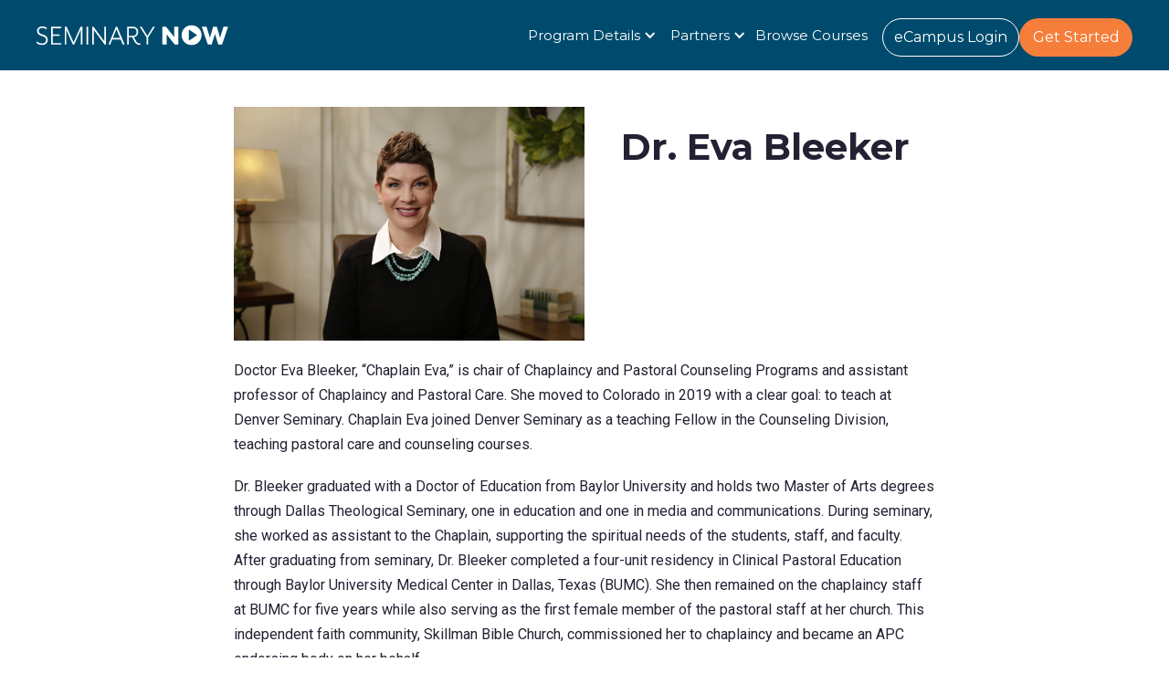

--- FILE ---
content_type: text/html
request_url: https://next.seminarynow.com/instructors/dr-eva-bleeker
body_size: 6148
content:
<!DOCTYPE html><!-- Last Published: Fri Dec 19 2025 14:40:13 GMT+0000 (Coordinated Universal Time) --><html data-wf-domain="next.seminarynow.com" data-wf-page="651842ade9f05d9f0dfd293b" data-wf-site="5db2ffa541deb07772335c1f" lang="en" data-wf-collection="651842ade9f05d9f0dfd297f" data-wf-item-slug="dr-eva-bleeker"><head><meta charset="utf-8"/><title>Seminary Now - Dr. Eva Bleeker</title><meta content="Bio for Dr. Eva Bleeker" name="description"/><meta content="width=device-width, initial-scale=1" name="viewport"/><link href="https://cdn.prod.website-files.com/5db2ffa541deb07772335c1f/css/seminarynow-next.webflow.shared.42a1afd5f.min.css" rel="stylesheet" type="text/css"/><link href="https://fonts.googleapis.com" rel="preconnect"/><link href="https://fonts.gstatic.com" rel="preconnect" crossorigin="anonymous"/><script src="https://ajax.googleapis.com/ajax/libs/webfont/1.6.26/webfont.js" type="text/javascript"></script><script type="text/javascript">WebFont.load({  google: {    families: ["Montserrat:100,100italic,200,200italic,300,300italic,400,400italic,500,500italic,600,600italic,700,700italic,800,800italic,900,900italic","Oswald:200,300,400,500,600,700","Roboto:300,300italic,regular,italic,500,500italic,700,700italic:latin,latin-ext"]  }});</script><script type="text/javascript">!function(o,c){var n=c.documentElement,t=" w-mod-";n.className+=t+"js",("ontouchstart"in o||o.DocumentTouch&&c instanceof DocumentTouch)&&(n.className+=t+"touch")}(window,document);</script><link href="https://cdn.prod.website-files.com/5db2ffa541deb07772335c1f/5db7540e71414274e6e0186f_favicon.png" rel="shortcut icon" type="image/x-icon"/><link href="https://cdn.prod.website-files.com/5db2ffa541deb07772335c1f/5db754114148301e49472fc3_webclip%20icon.png" rel="apple-touch-icon"/><script async="" src="https://www.googletagmanager.com/gtag/js?id=G-WRP285G1EQ"></script><script type="text/javascript">window.dataLayer = window.dataLayer || [];function gtag(){dataLayer.push(arguments);}gtag('set', 'developer_id.dZGVlNj', true);gtag('js', new Date());gtag('config', 'G-WRP285G1EQ');</script><script src="https://www.google.com/recaptcha/api.js" type="text/javascript"></script><script type="text/javascript">!function(f,b,e,v,n,t,s){if(f.fbq)return;n=f.fbq=function(){n.callMethod?n.callMethod.apply(n,arguments):n.queue.push(arguments)};if(!f._fbq)f._fbq=n;n.push=n;n.loaded=!0;n.version='2.0';n.agent='plwebflow';n.queue=[];t=b.createElement(e);t.async=!0;t.src=v;s=b.getElementsByTagName(e)[0];s.parentNode.insertBefore(t,s)}(window,document,'script','https://connect.facebook.net/en_US/fbevents.js');fbq('init', '739378790199406');fbq('track', 'PageView');</script><!-- Custom styles --> 
<style>
</style>
<!-- Global site tag (gtag.js) - Google Analytics 
  Added it here rather than through the Webflow integration because webflow refused to acknowledge this tracking id
-->
<script async src="https://www.googletagmanager.com/gtag/js?id=G-WRP285G1EQ"></script>
<script>
  //gtag
  window.dataLayer = window.dataLayer || [];
  function gtag(){dataLayer.push(arguments);}
  gtag('js', new Date());

  gtag('config', 'G-WRP285G1EQ');
</script>

<!-- Google Tag Manager -->
<script>
  (function(w,d,s,l,i){w[l]=w[l]||[];w[l].push({'gtm.start':
                                                new Date().getTime(),event:'gtm.js'});var f=d.getElementsByTagName(s)[0],
      j=d.createElement(s),dl=l!='dataLayer'?'&l='+l:'';j.async=true;j.src=
        'https://www.googletagmanager.com/gtm.js?id='+i+dl;f.parentNode.insertBefore(j,f);
                      })(window,document,'script','dataLayer','GTM-K4WCTZDR');
</script>
<!-- End Google Tag Manager -->

<!-- Amplitude: START -->
<script src="https://cdn.amplitude.com/script/49e3320b0577dddccefd1a92296daa05.js"></script>
<script>
  window.amplitude.init('49e3320b0577dddccefd1a92296daa05', {
    "fetchRemoteConfig":true, "autocapture":true
  });
</script>
<!-- Amplitude: END -->

<script>
// === UTM & HubSpot Tracker (Shared Across All Subdomains) ===
(function () {
  const params = new URLSearchParams(window.location.search);
  const utmKeys = ['utm_source', 'utm_medium', 'utm_campaign', 'utm_term', 'utm_content'];
  const domain = '.seminarynow.com';
  const maxAge = 60 * 60 * 24 * 30; // 30 days

  // Store UTM parameters in shared cookies
  utmKeys.forEach(key => {
    const value = params.get(key);
    if (value) {
      document.cookie = `${key}=${encodeURIComponent(value)}; path=/; domain=${domain}; max-age=${maxAge}`;
    }
  });

  // Store HubSpot user ID (hubspotutk) in shared cookie
  const hubspotCookie = document.cookie
    .split('; ')
    .find(row => row.startsWith('hubspotutk='));

  if (hubspotCookie) {
    const hubspotId = hubspotCookie.split('=')[1];
    document.cookie = `hubspot_id=${hubspotId}; path=/; domain=${domain}; max-age=${maxAge}`;
  }

  // Set user properties in Amplitude, if available
  if (typeof amplitude !== 'undefined' && amplitude.setUserProperties) {
    const userProps = {};
    utmKeys.forEach(key => {
      const match = document.cookie.match(new RegExp(`${key}=([^;]+)`));
      if (match) userProps[key] = decodeURIComponent(match[1]);
    });
    const hubIdMatch = document.cookie.match(/hubspot_id=([^;]+)/);
    if (hubIdMatch) userProps.hubspot_id = hubIdMatch[1];
    amplitude.setUserProperties(userProps);
  }
})();
</script>

<!-- REFERSION TRACKING: BEGIN -->
<script>
  ! function(e, n, t, i, o, c, s, a) {
    e.TrackingSystemObject = "r", (s = n.createElement(t)).async = 1, s.src = "https://cdn.refersion.com/refersion.js", s.onload = function() {
      r.pubKey = "pub_2085416afc5287770b8f";
      // r.settings.dbg_mode = true;
      r.settings.fp_off = true;
      r.initializeXDLS().then(() => {
        r.launchDefault().then(() => {
          const rfsnTrackingEvent = new Event("refersion-loaded");
          document.dispatchEvent(rfsnTrackingEvent);
        })
      })
    }, (a = n.getElementsByTagName(t)[0]).parentNode.insertBefore(s, a)
  }(window, document, "script");
</script>
<!-- REFERSION TRACKING: END -->
<script type="text/javascript" src="https://d1b3ilzbo1rqxo.cloudfront.net/attributer.js"></script>
<script>
  document.addEventListener('DOMContentLoaded', function() {
    // Store Refersion data in local storage
    var refersionId = getQueryParameter('rfsn_v4_id');
    var refersionAid = getQueryParameter('rfsn_v4_aid');
    var refersionCs = getQueryParameter('rfsn_v4_cs');

    if (refersionId && refersionAid && refersionCs) {
      localStorage.setItem('rfsn_v4_id', refersionId);
      localStorage.setItem('rfsn_v4_aid', refersionAid);
      localStorage.setItem('rfsn_v4_cs', refersionCs);
    }
    // Function to get Refersion tracking data from local storage
    function getRefersionData() {
      var id = localStorage.getItem('rfsn_v4_id');
      var aid = localStorage.getItem('rfsn_v4_aid');
      var cs = localStorage.getItem('rfsn_v4_cs');

      // Only add query if all values are present
      if (id && aid && cs) {
        return `rfsn_v4_id=${encodeURIComponent(id)}&rfsn_v4_aid=${encodeURIComponent(aid)}&rfsn_v4_cs=${encodeURIComponent(cs)}`;
      }
      return null;
    }

    // Add Refersion data only to links within the .header div pointing to Uscreen
    document.querySelectorAll('.navbar-content a, .course_top_actions a').forEach(function(link) {
      var refersionData = getRefersionData();
      var targetDomain = 'www.seminarynow.com';  // The specific domain you want to target
      var targetDomainTLD = 'seminarynow.com';  // The specific domain you want to target
      //console.log("link update fires")
      if (refersionData && (link.hostname === targetDomain || link.hostname === targetDomainTLD)) {
        //console.log("link update fires for domain")
        // Prevent appending the query parameters multiple times
        if (link.href.indexOf('rfsn_v4_id') === -1) {
          link.href += (link.href.indexOf('?') === -1 ? '?' : '&') + refersionData;
        }
      }
    });
  });

  function getQueryParameter(name) {
    var urlParams = new URLSearchParams(window.location.search);
    return urlParams.get(name);
  }


</script>
</head><body><section class="navbar-dark"><div data-animation="over-right" data-collapse="medium" data-duration="400" data-easing="ease" data-easing2="ease" data-doc-height="1" role="banner" class="seminarynow-nav-bar-logo w-nav"><div class="navbarcontainer w-container"><div class="navbar-content"><a href="https://on.seminarynow.com/" class="w-inline-block"><img src="https://cdn.prod.website-files.com/5db2ffa541deb07772335c1f/644053127f7a846676612fdc_Vectors-Wrapper.svg" loading="eager" width="Auto" height="Auto" alt="" class="seminary-now-logo"/></a><nav role="navigation" class="navbar-menu w-nav-menu"><div class="links"><div data-hover="true" data-delay="0" class="dropdown hidden w-dropdown"><div class="dropdown-toggle w-dropdown-toggle"><div class="nav-chevron w-icon-dropdown-toggle"></div><div class="body-text-sn white">Streaming Videos</div></div><nav class="dropdown-list-child w-dropdown-list"><a href="/about-streaming-video" class="dropdown-link w-dropdown-link">About Streaming</a><a href="#" class="dropdown-link w-dropdown-link">How It Works</a><a href="https://seminarynow.com/catalog" class="dropdown-link w-dropdown-link">Browse Courses</a><a href="https://seminarynow.com/pages/certificates" class="dropdown-link w-dropdown-link">Certificates</a><a href="/church-group-subscription-details" class="dropdown-link w-dropdown-link">Church Subscriptions </a></nav></div><div data-hover="true" data-delay="0" class="dropdown w-dropdown"><div class="dropdown-toggle products w-dropdown-toggle"><div class="nav-chevron is-mobile w-icon-dropdown-toggle"></div><div class="inverted-link is-mobile">Products</div></div><nav class="dropdown-list-child w-dropdown-list"><a href="https://seminarynow.com/catalog" class="dropdown-link w-dropdown-link">For Individuals</a><a href="https://next.seminarynow.com/" class="dropdown-link w-dropdown-link">Earn Credit</a><a href="/for-credit-catalog" class="dropdown-link hidden w-dropdown-link">For-Credit Catalog</a><a href="#" class="dropdown-link hidden w-dropdown-link">Partner Seminaries</a><a href="https://seminarynow.com/pages/organizations" class="dropdown-link w-dropdown-link">For Organizations</a><a href="#" class="dropdown-link hidden w-dropdown-link">Sign In to eCampus</a></nav></div><div data-hover="true" data-delay="0" class="dropdown w-dropdown"><div class="dropdown-toggle w-dropdown-toggle"><div class="nav-chevron is-mobile w-icon-dropdown-toggle"></div><div class="inverted-link is-mobile">Program Details</div></div><nav class="dropdown-list-child w-dropdown-list"><a href="/" class="dropdown-link w-dropdown-link">Overview</a><a href="/how-it-works-for-credit" class="dropdown-link w-dropdown-link">How It Works</a><a href="/for-credit-catalog" class="dropdown-link hidden w-dropdown-link">For-Credit Catalog</a><a href="#" class="dropdown-link hidden w-dropdown-link">Partner Seminaries</a><a href="/for-credit-pricing-details" class="dropdown-link w-dropdown-link">Tuition Pricing</a><a href="#" class="dropdown-link hidden w-dropdown-link">Sign In to eCampus</a></nav></div><div data-hover="true" data-delay="0" class="dropdown w-dropdown"><div class="dropdown-toggle w-dropdown-toggle"><div class="nav-chevron is-mobile w-icon-dropdown-toggle"></div><div class="inverted-link is-mobile">Partners</div></div><nav class="dropdown-list-child w-dropdown-list"><div class="w-dyn-list"><div role="list" class="w-dyn-items"><div role="listitem" class="w-dyn-item"><a href="/seminary-partners/northern-seminary" class="dropdown-link w-dropdown-link">Northern Seminary</a></div><div role="listitem" class="w-dyn-item"><a href="/seminary-partners/western-theological-seminary" class="dropdown-link w-dropdown-link">Western Theological Seminary</a></div><div role="listitem" class="w-dyn-item"><a href="/seminary-partners/ambrose-university" class="dropdown-link w-dropdown-link">Ambrose University</a></div><div role="listitem" class="w-dyn-item"><a href="/seminary-partners/denver-seminary" class="dropdown-link w-dropdown-link">Denver Seminary</a></div></div></div></nav></div><div data-hover="true" data-delay="0" class="dropdown hidden w-dropdown"><div class="dropdown-toggle w-dropdown-toggle"><div class="nav-chevron w-icon-dropdown-toggle"></div><div class="body-text-sn white">Resources</div></div><nav class="dropdown-list-child w-dropdown-list"><a href="/blog" class="dropdown-link w-dropdown-link">Blog</a><a href="/webinars" class="dropdown-link w-dropdown-link">Webinars</a></nav></div><a href="https://next.seminarynow.com/for-credit-catalog/" class="navbar10_link">Browse Courses</a></div><div class="nav-buttons"><a href="https://seminarynow.populiweb.com/internal/common/home.php" class="cta-button transparent is-mobile nav-button w-nav-link"><div class="inverted-link is-mobile">eCampus Login</div></a><a href="/apply-to-attend" class="cta-button nav-button w-nav-link"><div class="inverted-link">Get Started</div></a></div></nav></div><address class="menu-button w-nav-button"><div class="icon w-icon-nav-menu"></div></address></div></div></section><div class="w-layout-blockcontainer container-instructor w-container"><div class="w-layout-blockcontainer instructor-hero w-container"><img alt="Dr. Eva Bleeker" loading="lazy" src="https://cdn.prod.website-files.com/64481778fa5af377af09efbe/664b5afae4253a71cb21cd67__MG_5750.JPG" class="instructor-image"/><h1 class="heading-14">Dr. Eva Bleeker</h1></div><div class="w-richtext"><p>Doctor Eva Bleeker, “Chaplain Eva,” is chair of Chaplaincy and Pastoral Counseling Programs and assistant professor of Chaplaincy and Pastoral Care. She moved to Colorado in 2019 with a clear goal: to teach at Denver Seminary. Chaplain Eva joined Denver Seminary as a teaching Fellow in the Counseling Division, teaching pastoral care and counseling courses.</p><p>Dr. Bleeker graduated with a Doctor of Education from Baylor University and holds two Master of Arts degrees through Dallas Theological Seminary, one in education and one in media and communications. During seminary, she worked as assistant to the Chaplain, supporting the spiritual needs of the students, staff, and faculty. After graduating from seminary, Dr. Bleeker completed a four-unit residency in Clinical Pastoral Education through Baylor University Medical Center in Dallas, Texas (BUMC). She then remained on the chaplaincy staff at BUMC for five years while also serving as the first female member of the pastoral staff at her church. This independent faith community, Skillman Bible Church, commissioned her to chaplaincy and became an APC endorsing body on her behalf.</p><p>Dr. Bleeker moved to Northern Virginia in 2014 where she had three professional focuses: she provided spiritual care at a community hospital, she worked on the ministry staff of a United Methodist church, and she traveled weekly to New York City where she completed Columbia University’s Master of Science in narrative medicine.</p><p>Chaplain Eva is board-certified through the Association of Professional Chaplains and she is a member of the American Educational Research Association. But her greatest passion is seeing transformation in students when they come to believe that God loves them unconditionally.</p><p>‍</p></div></div><script src="https://d3e54v103j8qbb.cloudfront.net/js/jquery-3.5.1.min.dc5e7f18c8.js?site=5db2ffa541deb07772335c1f" type="text/javascript" integrity="sha256-9/aliU8dGd2tb6OSsuzixeV4y/faTqgFtohetphbbj0=" crossorigin="anonymous"></script><script src="https://cdn.prod.website-files.com/5db2ffa541deb07772335c1f/js/webflow.schunk.0f705d2797780959.js" type="text/javascript"></script><script src="https://cdn.prod.website-files.com/5db2ffa541deb07772335c1f/js/webflow.c9f80112.8f14fdb118ccbbf5.js" type="text/javascript"></script><script type="application/ld+json">
{
  "@context": "https://schema.org",
  "@type": "Organization",
  "name": "Seminary Now",
  "url": "https://www.seminarynow.com",
  "logo": "https://cdn.prod.website-files.com/5db2ffa541deb07772335c1f/5db754114148301e49472fc3_webclip%20icon.png",
  "contactPoint": {
    "@type": "ContactPoint",
    "telephone": "",
    "contactType": "",
    "availableLanguage": "en"
  },
  "sameAs": [
    "https://www.facebook.com/seminarynow/",
    "https://twitter.com/SeminaryNow",
    "https://www.instagram.com/seminarynow/"
  ]
}
</script>
<script id="mcjs">!function(c,h,i,m,p){m=c.createElement(h),p=c.getElementsByTagName(h)[0],m.async=1,m.src=i,p.parentNode.insertBefore(m,p)}(document,"script","https://chimpstatic.com/mcjs-connected/js/users/5e1eff19aef612882d2296a31/bb281ca2bb134c1a0db7a3434.js");</script>

<script type="text/javascript">window.$crisp=[];window.CRISP_WEBSITE_ID="c0ed4a91-eb6b-40ce-b7e1-be4a193cb0fa";(function(){d=document;s=d.createElement("script");s.src="https://client.crisp.chat/l.js";s.async=1;d.getElementsByTagName("head")[0].appendChild(s);})();</script>

<!-- Start of HubSpot Embed Code -->
<script type="text/javascript" id="hs-script-loader" async defer src="//js.hs-scripts.com/44143378.js"></script>
<!-- End of HubSpot Embed Code --></body></html>

--- FILE ---
content_type: text/css
request_url: https://cdn.prod.website-files.com/5db2ffa541deb07772335c1f/css/seminarynow-next.webflow.shared.42a1afd5f.min.css
body_size: 24856
content:
html{-webkit-text-size-adjust:100%;-ms-text-size-adjust:100%;font-family:sans-serif}body{margin:0}article,aside,details,figcaption,figure,footer,header,hgroup,main,menu,nav,section,summary{display:block}audio,canvas,progress,video{vertical-align:baseline;display:inline-block}audio:not([controls]){height:0;display:none}[hidden],template{display:none}a{background-color:#0000}a:active,a:hover{outline:0}abbr[title]{border-bottom:1px dotted}b,strong{font-weight:700}dfn{font-style:italic}h1{margin:.67em 0;font-size:2em}mark{color:#000;background:#ff0}small{font-size:80%}sub,sup{vertical-align:baseline;font-size:75%;line-height:0;position:relative}sup{top:-.5em}sub{bottom:-.25em}img{border:0}svg:not(:root){overflow:hidden}hr{box-sizing:content-box;height:0}pre{overflow:auto}code,kbd,pre,samp{font-family:monospace;font-size:1em}button,input,optgroup,select,textarea{color:inherit;font:inherit;margin:0}button{overflow:visible}button,select{text-transform:none}button,html input[type=button],input[type=reset]{-webkit-appearance:button;cursor:pointer}button[disabled],html input[disabled]{cursor:default}button::-moz-focus-inner,input::-moz-focus-inner{border:0;padding:0}input{line-height:normal}input[type=checkbox],input[type=radio]{box-sizing:border-box;padding:0}input[type=number]::-webkit-inner-spin-button,input[type=number]::-webkit-outer-spin-button{height:auto}input[type=search]{-webkit-appearance:none}input[type=search]::-webkit-search-cancel-button,input[type=search]::-webkit-search-decoration{-webkit-appearance:none}legend{border:0;padding:0}textarea{overflow:auto}optgroup{font-weight:700}table{border-collapse:collapse;border-spacing:0}td,th{padding:0}@font-face{font-family:webflow-icons;src:url([data-uri])format("truetype");font-weight:400;font-style:normal}[class^=w-icon-],[class*=\ w-icon-]{speak:none;font-variant:normal;text-transform:none;-webkit-font-smoothing:antialiased;-moz-osx-font-smoothing:grayscale;font-style:normal;font-weight:400;line-height:1;font-family:webflow-icons!important}.w-icon-slider-right:before{content:""}.w-icon-slider-left:before{content:""}.w-icon-nav-menu:before{content:""}.w-icon-arrow-down:before,.w-icon-dropdown-toggle:before{content:""}.w-icon-file-upload-remove:before{content:""}.w-icon-file-upload-icon:before{content:""}*{box-sizing:border-box}html{height:100%}body{color:#333;background-color:#fff;min-height:100%;margin:0;font-family:Arial,sans-serif;font-size:14px;line-height:20px}img{vertical-align:middle;max-width:100%;display:inline-block}html.w-mod-touch *{background-attachment:scroll!important}.w-block{display:block}.w-inline-block{max-width:100%;display:inline-block}.w-clearfix:before,.w-clearfix:after{content:" ";grid-area:1/1/2/2;display:table}.w-clearfix:after{clear:both}.w-hidden{display:none}.w-button{color:#fff;line-height:inherit;cursor:pointer;background-color:#3898ec;border:0;border-radius:0;padding:9px 15px;text-decoration:none;display:inline-block}input.w-button{-webkit-appearance:button}html[data-w-dynpage] [data-w-cloak]{color:#0000!important}.w-code-block{margin:unset}pre.w-code-block code{all:inherit}.w-optimization{display:contents}.w-webflow-badge,.w-webflow-badge>img{box-sizing:unset;width:unset;height:unset;max-height:unset;max-width:unset;min-height:unset;min-width:unset;margin:unset;padding:unset;float:unset;clear:unset;border:unset;border-radius:unset;background:unset;background-image:unset;background-position:unset;background-size:unset;background-repeat:unset;background-origin:unset;background-clip:unset;background-attachment:unset;background-color:unset;box-shadow:unset;transform:unset;direction:unset;font-family:unset;font-weight:unset;color:unset;font-size:unset;line-height:unset;font-style:unset;font-variant:unset;text-align:unset;letter-spacing:unset;-webkit-text-decoration:unset;text-decoration:unset;text-indent:unset;text-transform:unset;list-style-type:unset;text-shadow:unset;vertical-align:unset;cursor:unset;white-space:unset;word-break:unset;word-spacing:unset;word-wrap:unset;transition:unset}.w-webflow-badge{white-space:nowrap;cursor:pointer;box-shadow:0 0 0 1px #0000001a,0 1px 3px #0000001a;visibility:visible!important;opacity:1!important;z-index:2147483647!important;color:#aaadb0!important;overflow:unset!important;background-color:#fff!important;border-radius:3px!important;width:auto!important;height:auto!important;margin:0!important;padding:6px!important;font-size:12px!important;line-height:14px!important;text-decoration:none!important;display:inline-block!important;position:fixed!important;inset:auto 12px 12px auto!important;transform:none!important}.w-webflow-badge>img{position:unset;visibility:unset!important;opacity:1!important;vertical-align:middle!important;display:inline-block!important}h1,h2,h3,h4,h5,h6{margin-bottom:10px;font-weight:700}h1{margin-top:20px;font-size:38px;line-height:44px}h2{margin-top:20px;font-size:32px;line-height:36px}h3{margin-top:20px;font-size:24px;line-height:30px}h4{margin-top:10px;font-size:18px;line-height:24px}h5{margin-top:10px;font-size:14px;line-height:20px}h6{margin-top:10px;font-size:12px;line-height:18px}p{margin-top:0;margin-bottom:10px}blockquote{border-left:5px solid #e2e2e2;margin:0 0 10px;padding:10px 20px;font-size:18px;line-height:22px}figure{margin:0 0 10px}figcaption{text-align:center;margin-top:5px}ul,ol{margin-top:0;margin-bottom:10px;padding-left:40px}.w-list-unstyled{padding-left:0;list-style:none}.w-embed:before,.w-embed:after{content:" ";grid-area:1/1/2/2;display:table}.w-embed:after{clear:both}.w-video{width:100%;padding:0;position:relative}.w-video iframe,.w-video object,.w-video embed{border:none;width:100%;height:100%;position:absolute;top:0;left:0}fieldset{border:0;margin:0;padding:0}button,[type=button],[type=reset]{cursor:pointer;-webkit-appearance:button;border:0}.w-form{margin:0 0 15px}.w-form-done{text-align:center;background-color:#ddd;padding:20px;display:none}.w-form-fail{background-color:#ffdede;margin-top:10px;padding:10px;display:none}.w-input,.w-select{color:#333;vertical-align:middle;background-color:#fff;border:1px solid #ccc;width:100%;height:38px;margin-bottom:10px;padding:8px 12px;font-size:14px;line-height:1.42857;display:block}.w-input::placeholder,.w-select::placeholder{color:#999}.w-input:focus,.w-select:focus{border-color:#3898ec;outline:0}.w-input[disabled],.w-select[disabled],.w-input[readonly],.w-select[readonly],fieldset[disabled] .w-input,fieldset[disabled] .w-select{cursor:not-allowed}.w-input[disabled]:not(.w-input-disabled),.w-select[disabled]:not(.w-input-disabled),.w-input[readonly],.w-select[readonly],fieldset[disabled]:not(.w-input-disabled) .w-input,fieldset[disabled]:not(.w-input-disabled) .w-select{background-color:#eee}textarea.w-input,textarea.w-select{height:auto}.w-select{background-color:#f3f3f3}.w-select[multiple]{height:auto}.w-form-label{cursor:pointer;margin-bottom:0;font-weight:400;display:inline-block}.w-radio{margin-bottom:5px;padding-left:20px;display:block}.w-radio:before,.w-radio:after{content:" ";grid-area:1/1/2/2;display:table}.w-radio:after{clear:both}.w-radio-input{float:left;margin:3px 0 0 -20px;line-height:normal}.w-file-upload{margin-bottom:10px;display:block}.w-file-upload-input{opacity:0;z-index:-100;width:.1px;height:.1px;position:absolute;overflow:hidden}.w-file-upload-default,.w-file-upload-uploading,.w-file-upload-success{color:#333;display:inline-block}.w-file-upload-error{margin-top:10px;display:block}.w-file-upload-default.w-hidden,.w-file-upload-uploading.w-hidden,.w-file-upload-error.w-hidden,.w-file-upload-success.w-hidden{display:none}.w-file-upload-uploading-btn{cursor:pointer;background-color:#fafafa;border:1px solid #ccc;margin:0;padding:8px 12px;font-size:14px;font-weight:400;display:flex}.w-file-upload-file{background-color:#fafafa;border:1px solid #ccc;flex-grow:1;justify-content:space-between;margin:0;padding:8px 9px 8px 11px;display:flex}.w-file-upload-file-name{font-size:14px;font-weight:400;display:block}.w-file-remove-link{cursor:pointer;width:auto;height:auto;margin-top:3px;margin-left:10px;padding:3px;display:block}.w-icon-file-upload-remove{margin:auto;font-size:10px}.w-file-upload-error-msg{color:#ea384c;padding:2px 0;display:inline-block}.w-file-upload-info{padding:0 12px;line-height:38px;display:inline-block}.w-file-upload-label{cursor:pointer;background-color:#fafafa;border:1px solid #ccc;margin:0;padding:8px 12px;font-size:14px;font-weight:400;display:inline-block}.w-icon-file-upload-icon,.w-icon-file-upload-uploading{width:20px;margin-right:8px;display:inline-block}.w-icon-file-upload-uploading{height:20px}.w-container{max-width:940px;margin-left:auto;margin-right:auto}.w-container:before,.w-container:after{content:" ";grid-area:1/1/2/2;display:table}.w-container:after{clear:both}.w-container .w-row{margin-left:-10px;margin-right:-10px}.w-row:before,.w-row:after{content:" ";grid-area:1/1/2/2;display:table}.w-row:after{clear:both}.w-row .w-row{margin-left:0;margin-right:0}.w-col{float:left;width:100%;min-height:1px;padding-left:10px;padding-right:10px;position:relative}.w-col .w-col{padding-left:0;padding-right:0}.w-col-1{width:8.33333%}.w-col-2{width:16.6667%}.w-col-3{width:25%}.w-col-4{width:33.3333%}.w-col-5{width:41.6667%}.w-col-6{width:50%}.w-col-7{width:58.3333%}.w-col-8{width:66.6667%}.w-col-9{width:75%}.w-col-10{width:83.3333%}.w-col-11{width:91.6667%}.w-col-12{width:100%}.w-hidden-main{display:none!important}@media screen and (max-width:991px){.w-container{max-width:728px}.w-hidden-main{display:inherit!important}.w-hidden-medium{display:none!important}.w-col-medium-1{width:8.33333%}.w-col-medium-2{width:16.6667%}.w-col-medium-3{width:25%}.w-col-medium-4{width:33.3333%}.w-col-medium-5{width:41.6667%}.w-col-medium-6{width:50%}.w-col-medium-7{width:58.3333%}.w-col-medium-8{width:66.6667%}.w-col-medium-9{width:75%}.w-col-medium-10{width:83.3333%}.w-col-medium-11{width:91.6667%}.w-col-medium-12{width:100%}.w-col-stack{width:100%;left:auto;right:auto}}@media screen and (max-width:767px){.w-hidden-main,.w-hidden-medium{display:inherit!important}.w-hidden-small{display:none!important}.w-row,.w-container .w-row{margin-left:0;margin-right:0}.w-col{width:100%;left:auto;right:auto}.w-col-small-1{width:8.33333%}.w-col-small-2{width:16.6667%}.w-col-small-3{width:25%}.w-col-small-4{width:33.3333%}.w-col-small-5{width:41.6667%}.w-col-small-6{width:50%}.w-col-small-7{width:58.3333%}.w-col-small-8{width:66.6667%}.w-col-small-9{width:75%}.w-col-small-10{width:83.3333%}.w-col-small-11{width:91.6667%}.w-col-small-12{width:100%}}@media screen and (max-width:479px){.w-container{max-width:none}.w-hidden-main,.w-hidden-medium,.w-hidden-small{display:inherit!important}.w-hidden-tiny{display:none!important}.w-col{width:100%}.w-col-tiny-1{width:8.33333%}.w-col-tiny-2{width:16.6667%}.w-col-tiny-3{width:25%}.w-col-tiny-4{width:33.3333%}.w-col-tiny-5{width:41.6667%}.w-col-tiny-6{width:50%}.w-col-tiny-7{width:58.3333%}.w-col-tiny-8{width:66.6667%}.w-col-tiny-9{width:75%}.w-col-tiny-10{width:83.3333%}.w-col-tiny-11{width:91.6667%}.w-col-tiny-12{width:100%}}.w-widget{position:relative}.w-widget-map{width:100%;height:400px}.w-widget-map label{width:auto;display:inline}.w-widget-map img{max-width:inherit}.w-widget-map .gm-style-iw{text-align:center}.w-widget-map .gm-style-iw>button{display:none!important}.w-widget-twitter{overflow:hidden}.w-widget-twitter-count-shim{vertical-align:top;text-align:center;background:#fff;border:1px solid #758696;border-radius:3px;width:28px;height:20px;display:inline-block;position:relative}.w-widget-twitter-count-shim *{pointer-events:none;-webkit-user-select:none;user-select:none}.w-widget-twitter-count-shim .w-widget-twitter-count-inner{text-align:center;color:#999;font-family:serif;font-size:15px;line-height:12px;position:relative}.w-widget-twitter-count-shim .w-widget-twitter-count-clear{display:block;position:relative}.w-widget-twitter-count-shim.w--large{width:36px;height:28px}.w-widget-twitter-count-shim.w--large .w-widget-twitter-count-inner{font-size:18px;line-height:18px}.w-widget-twitter-count-shim:not(.w--vertical){margin-left:5px;margin-right:8px}.w-widget-twitter-count-shim:not(.w--vertical).w--large{margin-left:6px}.w-widget-twitter-count-shim:not(.w--vertical):before,.w-widget-twitter-count-shim:not(.w--vertical):after{content:" ";pointer-events:none;border:solid #0000;width:0;height:0;position:absolute;top:50%;left:0}.w-widget-twitter-count-shim:not(.w--vertical):before{border-width:4px;border-color:#75869600 #5d6c7b #75869600 #75869600;margin-top:-4px;margin-left:-9px}.w-widget-twitter-count-shim:not(.w--vertical).w--large:before{border-width:5px;margin-top:-5px;margin-left:-10px}.w-widget-twitter-count-shim:not(.w--vertical):after{border-width:4px;border-color:#fff0 #fff #fff0 #fff0;margin-top:-4px;margin-left:-8px}.w-widget-twitter-count-shim:not(.w--vertical).w--large:after{border-width:5px;margin-top:-5px;margin-left:-9px}.w-widget-twitter-count-shim.w--vertical{width:61px;height:33px;margin-bottom:8px}.w-widget-twitter-count-shim.w--vertical:before,.w-widget-twitter-count-shim.w--vertical:after{content:" ";pointer-events:none;border:solid #0000;width:0;height:0;position:absolute;top:100%;left:50%}.w-widget-twitter-count-shim.w--vertical:before{border-width:5px;border-color:#5d6c7b #75869600 #75869600;margin-left:-5px}.w-widget-twitter-count-shim.w--vertical:after{border-width:4px;border-color:#fff #fff0 #fff0;margin-left:-4px}.w-widget-twitter-count-shim.w--vertical .w-widget-twitter-count-inner{font-size:18px;line-height:22px}.w-widget-twitter-count-shim.w--vertical.w--large{width:76px}.w-background-video{color:#fff;height:500px;position:relative;overflow:hidden}.w-background-video>video{object-fit:cover;z-index:-100;background-position:50%;background-size:cover;width:100%;height:100%;margin:auto;position:absolute;inset:-100%}.w-background-video>video::-webkit-media-controls-start-playback-button{-webkit-appearance:none;display:none!important}.w-background-video--control{background-color:#0000;padding:0;position:absolute;bottom:1em;right:1em}.w-background-video--control>[hidden]{display:none!important}.w-slider{text-align:center;clear:both;-webkit-tap-highlight-color:#0000;tap-highlight-color:#0000;background:#ddd;height:300px;position:relative}.w-slider-mask{z-index:1;white-space:nowrap;height:100%;display:block;position:relative;left:0;right:0;overflow:hidden}.w-slide{vertical-align:top;white-space:normal;text-align:left;width:100%;height:100%;display:inline-block;position:relative}.w-slider-nav{z-index:2;text-align:center;-webkit-tap-highlight-color:#0000;tap-highlight-color:#0000;height:40px;margin:auto;padding-top:10px;position:absolute;inset:auto 0 0}.w-slider-nav.w-round>div{border-radius:100%}.w-slider-nav.w-num>div{font-size:inherit;line-height:inherit;width:auto;height:auto;padding:.2em .5em}.w-slider-nav.w-shadow>div{box-shadow:0 0 3px #3336}.w-slider-nav-invert{color:#fff}.w-slider-nav-invert>div{background-color:#2226}.w-slider-nav-invert>div.w-active{background-color:#222}.w-slider-dot{cursor:pointer;background-color:#fff6;width:1em;height:1em;margin:0 3px .5em;transition:background-color .1s,color .1s;display:inline-block;position:relative}.w-slider-dot.w-active{background-color:#fff}.w-slider-dot:focus{outline:none;box-shadow:0 0 0 2px #fff}.w-slider-dot:focus.w-active{box-shadow:none}.w-slider-arrow-left,.w-slider-arrow-right{cursor:pointer;color:#fff;-webkit-tap-highlight-color:#0000;tap-highlight-color:#0000;-webkit-user-select:none;user-select:none;width:80px;margin:auto;font-size:40px;position:absolute;inset:0;overflow:hidden}.w-slider-arrow-left [class^=w-icon-],.w-slider-arrow-right [class^=w-icon-],.w-slider-arrow-left [class*=\ w-icon-],.w-slider-arrow-right [class*=\ w-icon-]{position:absolute}.w-slider-arrow-left:focus,.w-slider-arrow-right:focus{outline:0}.w-slider-arrow-left{z-index:3;right:auto}.w-slider-arrow-right{z-index:4;left:auto}.w-icon-slider-left,.w-icon-slider-right{width:1em;height:1em;margin:auto;inset:0}.w-slider-aria-label{clip:rect(0 0 0 0);border:0;width:1px;height:1px;margin:-1px;padding:0;position:absolute;overflow:hidden}.w-slider-force-show{display:block!important}.w-dropdown{text-align:left;z-index:900;margin-left:auto;margin-right:auto;display:inline-block;position:relative}.w-dropdown-btn,.w-dropdown-toggle,.w-dropdown-link{vertical-align:top;color:#222;text-align:left;white-space:nowrap;margin-left:auto;margin-right:auto;padding:20px;text-decoration:none;position:relative}.w-dropdown-toggle{-webkit-user-select:none;user-select:none;cursor:pointer;padding-right:40px;display:inline-block}.w-dropdown-toggle:focus{outline:0}.w-icon-dropdown-toggle{width:1em;height:1em;margin:auto 20px auto auto;position:absolute;top:0;bottom:0;right:0}.w-dropdown-list{background:#ddd;min-width:100%;display:none;position:absolute}.w-dropdown-list.w--open{display:block}.w-dropdown-link{color:#222;padding:10px 20px;display:block}.w-dropdown-link.w--current{color:#0082f3}.w-dropdown-link:focus{outline:0}@media screen and (max-width:767px){.w-nav-brand{padding-left:10px}}.w-lightbox-backdrop{cursor:auto;letter-spacing:normal;text-indent:0;text-shadow:none;text-transform:none;visibility:visible;white-space:normal;word-break:normal;word-spacing:normal;word-wrap:normal;color:#fff;text-align:center;z-index:2000;opacity:0;-webkit-user-select:none;-moz-user-select:none;-webkit-tap-highlight-color:transparent;background:#000000e6;outline:0;font-family:Helvetica Neue,Helvetica,Ubuntu,Segoe UI,Verdana,sans-serif;font-size:17px;font-style:normal;font-weight:300;line-height:1.2;list-style:disc;position:fixed;inset:0;-webkit-transform:translate(0)}.w-lightbox-backdrop,.w-lightbox-container{-webkit-overflow-scrolling:touch;height:100%;overflow:auto}.w-lightbox-content{height:100vh;position:relative;overflow:hidden}.w-lightbox-view{opacity:0;width:100vw;height:100vh;position:absolute}.w-lightbox-view:before{content:"";height:100vh}.w-lightbox-group,.w-lightbox-group .w-lightbox-view,.w-lightbox-group .w-lightbox-view:before{height:86vh}.w-lightbox-frame,.w-lightbox-view:before{vertical-align:middle;display:inline-block}.w-lightbox-figure{margin:0;position:relative}.w-lightbox-group .w-lightbox-figure{cursor:pointer}.w-lightbox-img{width:auto;max-width:none;height:auto}.w-lightbox-image{float:none;max-width:100vw;max-height:100vh;display:block}.w-lightbox-group .w-lightbox-image{max-height:86vh}.w-lightbox-caption{text-align:left;text-overflow:ellipsis;white-space:nowrap;background:#0006;padding:.5em 1em;position:absolute;bottom:0;left:0;right:0;overflow:hidden}.w-lightbox-embed{width:100%;height:100%;position:absolute;inset:0}.w-lightbox-control{cursor:pointer;background-position:50%;background-repeat:no-repeat;background-size:24px;width:4em;transition:all .3s;position:absolute;top:0}.w-lightbox-left{background-image:url([data-uri]);display:none;bottom:0;left:0}.w-lightbox-right{background-image:url([data-uri]);display:none;bottom:0;right:0}.w-lightbox-close{background-image:url([data-uri]);background-size:18px;height:2.6em;right:0}.w-lightbox-strip{white-space:nowrap;padding:0 1vh;line-height:0;position:absolute;bottom:0;left:0;right:0;overflow:auto hidden}.w-lightbox-item{box-sizing:content-box;cursor:pointer;width:10vh;padding:2vh 1vh;display:inline-block;-webkit-transform:translate(0,0)}.w-lightbox-active{opacity:.3}.w-lightbox-thumbnail{background:#222;height:10vh;position:relative;overflow:hidden}.w-lightbox-thumbnail-image{position:absolute;top:0;left:0}.w-lightbox-thumbnail .w-lightbox-tall{width:100%;top:50%;transform:translateY(-50%)}.w-lightbox-thumbnail .w-lightbox-wide{height:100%;left:50%;transform:translate(-50%)}.w-lightbox-spinner{box-sizing:border-box;border:5px solid #0006;border-radius:50%;width:40px;height:40px;margin-top:-20px;margin-left:-20px;animation:.8s linear infinite spin;position:absolute;top:50%;left:50%}.w-lightbox-spinner:after{content:"";border:3px solid #0000;border-bottom-color:#fff;border-radius:50%;position:absolute;inset:-4px}.w-lightbox-hide{display:none}.w-lightbox-noscroll{overflow:hidden}@media (min-width:768px){.w-lightbox-content{height:96vh;margin-top:2vh}.w-lightbox-view,.w-lightbox-view:before{height:96vh}.w-lightbox-group,.w-lightbox-group .w-lightbox-view,.w-lightbox-group .w-lightbox-view:before{height:84vh}.w-lightbox-image{max-width:96vw;max-height:96vh}.w-lightbox-group .w-lightbox-image{max-width:82.3vw;max-height:84vh}.w-lightbox-left,.w-lightbox-right{opacity:.5;display:block}.w-lightbox-close{opacity:.8}.w-lightbox-control:hover{opacity:1}}.w-lightbox-inactive,.w-lightbox-inactive:hover{opacity:0}.w-richtext:before,.w-richtext:after{content:" ";grid-area:1/1/2/2;display:table}.w-richtext:after{clear:both}.w-richtext[contenteditable=true]:before,.w-richtext[contenteditable=true]:after{white-space:initial}.w-richtext ol,.w-richtext ul{overflow:hidden}.w-richtext .w-richtext-figure-selected.w-richtext-figure-type-video div:after,.w-richtext .w-richtext-figure-selected[data-rt-type=video] div:after,.w-richtext .w-richtext-figure-selected.w-richtext-figure-type-image div,.w-richtext .w-richtext-figure-selected[data-rt-type=image] div{outline:2px solid #2895f7}.w-richtext figure.w-richtext-figure-type-video>div:after,.w-richtext figure[data-rt-type=video]>div:after{content:"";display:none;position:absolute;inset:0}.w-richtext figure{max-width:60%;position:relative}.w-richtext figure>div:before{cursor:default!important}.w-richtext figure img{width:100%}.w-richtext figure figcaption.w-richtext-figcaption-placeholder{opacity:.6}.w-richtext figure div{color:#0000;font-size:0}.w-richtext figure.w-richtext-figure-type-image,.w-richtext figure[data-rt-type=image]{display:table}.w-richtext figure.w-richtext-figure-type-image>div,.w-richtext figure[data-rt-type=image]>div{display:inline-block}.w-richtext figure.w-richtext-figure-type-image>figcaption,.w-richtext figure[data-rt-type=image]>figcaption{caption-side:bottom;display:table-caption}.w-richtext figure.w-richtext-figure-type-video,.w-richtext figure[data-rt-type=video]{width:60%;height:0}.w-richtext figure.w-richtext-figure-type-video iframe,.w-richtext figure[data-rt-type=video] iframe{width:100%;height:100%;position:absolute;top:0;left:0}.w-richtext figure.w-richtext-figure-type-video>div,.w-richtext figure[data-rt-type=video]>div{width:100%}.w-richtext figure.w-richtext-align-center{clear:both;margin-left:auto;margin-right:auto}.w-richtext figure.w-richtext-align-center.w-richtext-figure-type-image>div,.w-richtext figure.w-richtext-align-center[data-rt-type=image]>div{max-width:100%}.w-richtext figure.w-richtext-align-normal{clear:both}.w-richtext figure.w-richtext-align-fullwidth{text-align:center;clear:both;width:100%;max-width:100%;margin-left:auto;margin-right:auto;display:block}.w-richtext figure.w-richtext-align-fullwidth>div{padding-bottom:inherit;display:inline-block}.w-richtext figure.w-richtext-align-fullwidth>figcaption{display:block}.w-richtext figure.w-richtext-align-floatleft{float:left;clear:none;margin-right:15px}.w-richtext figure.w-richtext-align-floatright{float:right;clear:none;margin-left:15px}.w-nav{z-index:1000;background:#ddd;position:relative}.w-nav:before,.w-nav:after{content:" ";grid-area:1/1/2/2;display:table}.w-nav:after{clear:both}.w-nav-brand{float:left;color:#333;text-decoration:none;position:relative}.w-nav-link{vertical-align:top;color:#222;text-align:left;margin-left:auto;margin-right:auto;padding:20px;text-decoration:none;display:inline-block;position:relative}.w-nav-link.w--current{color:#0082f3}.w-nav-menu{float:right;position:relative}[data-nav-menu-open]{text-align:center;background:#c8c8c8;min-width:200px;position:absolute;top:100%;left:0;right:0;overflow:visible;display:block!important}.w--nav-link-open{display:block;position:relative}.w-nav-overlay{width:100%;display:none;position:absolute;top:100%;left:0;right:0;overflow:hidden}.w-nav-overlay [data-nav-menu-open]{top:0}.w-nav[data-animation=over-left] .w-nav-overlay{width:auto}.w-nav[data-animation=over-left] .w-nav-overlay,.w-nav[data-animation=over-left] [data-nav-menu-open]{z-index:1;top:0;right:auto}.w-nav[data-animation=over-right] .w-nav-overlay{width:auto}.w-nav[data-animation=over-right] .w-nav-overlay,.w-nav[data-animation=over-right] [data-nav-menu-open]{z-index:1;top:0;left:auto}.w-nav-button{float:right;cursor:pointer;-webkit-tap-highlight-color:#0000;tap-highlight-color:#0000;-webkit-user-select:none;user-select:none;padding:18px;font-size:24px;display:none;position:relative}.w-nav-button:focus{outline:0}.w-nav-button.w--open{color:#fff;background-color:#c8c8c8}.w-nav[data-collapse=all] .w-nav-menu{display:none}.w-nav[data-collapse=all] .w-nav-button,.w--nav-dropdown-open,.w--nav-dropdown-toggle-open{display:block}.w--nav-dropdown-list-open{position:static}@media screen and (max-width:991px){.w-nav[data-collapse=medium] .w-nav-menu{display:none}.w-nav[data-collapse=medium] .w-nav-button{display:block}}@media screen and (max-width:767px){.w-nav[data-collapse=small] .w-nav-menu{display:none}.w-nav[data-collapse=small] .w-nav-button{display:block}.w-nav-brand{padding-left:10px}}@media screen and (max-width:479px){.w-nav[data-collapse=tiny] .w-nav-menu{display:none}.w-nav[data-collapse=tiny] .w-nav-button{display:block}}.w-tabs{position:relative}.w-tabs:before,.w-tabs:after{content:" ";grid-area:1/1/2/2;display:table}.w-tabs:after{clear:both}.w-tab-menu{position:relative}.w-tab-link{vertical-align:top;text-align:left;cursor:pointer;color:#222;background-color:#ddd;padding:9px 30px;text-decoration:none;display:inline-block;position:relative}.w-tab-link.w--current{background-color:#c8c8c8}.w-tab-link:focus{outline:0}.w-tab-content{display:block;position:relative;overflow:hidden}.w-tab-pane{display:none;position:relative}.w--tab-active{display:block}@media screen and (max-width:479px){.w-tab-link{display:block}}.w-ix-emptyfix:after{content:""}@keyframes spin{0%{transform:rotate(0)}to{transform:rotate(360deg)}}.w-dyn-empty{background-color:#ddd;padding:10px}.w-dyn-hide,.w-dyn-bind-empty,.w-condition-invisible{display:none!important}.wf-layout-layout{display:grid}:root{--blue-sn:#004b6d;--text-black:#223;--med-grey:#999;--white:white;--charcoal:#555;--primary-blue:#1aafd8;--seminary-now-yellow:#f1d699;--seminary-now-light-yellow:#f4f2e5;--sn-orange-text:#a55b1d;--sn-orange:#f67e3b;--sn-light-cyan:#e6f3ff;--light-gray:#eee;--black:black}.w-form-formrecaptcha{margin-bottom:8px}.w-layout-blockcontainer{max-width:940px;margin-left:auto;margin-right:auto;display:block}.w-layout-layout{grid-row-gap:20px;grid-column-gap:20px;grid-auto-columns:1fr;justify-content:center;padding:20px}.w-layout-cell{flex-direction:column;justify-content:flex-start;align-items:flex-start;display:flex}.w-layout-grid{grid-row-gap:16px;grid-column-gap:16px;grid-template-rows:auto auto;grid-template-columns:1fr 1fr;grid-auto-columns:1fr;display:grid}@media screen and (max-width:991px){.w-layout-blockcontainer{max-width:728px}}@media screen and (max-width:767px){.w-layout-blockcontainer{max-width:none}}body{color:#223;font-family:Montserrat,sans-serif;font-size:16px;line-height:1.7em}h1{margin-top:20px;margin-bottom:10px;font-family:Montserrat,sans-serif;font-size:3.5rem;font-weight:700;line-height:1.2}h2{color:var(--blue-sn);margin-top:22px;margin-bottom:10px;font-family:Montserrat,sans-serif;font-size:42px;font-weight:700;line-height:1.2em}h3{color:var(--text-black);margin-top:20px;margin-bottom:10px;font-size:24px;font-weight:700;line-height:30px}h4{margin-top:10px;margin-bottom:10px;font-size:18px;font-weight:700;line-height:24px}p{color:var(--text-black);margin-top:1.2em;margin-bottom:1.2em;font-family:Roboto,sans-serif}a{color:var(--blue-sn);text-decoration:underline}ul{text-align:left;margin-top:0;margin-bottom:10px;padding-left:40px;line-height:1.5em}li{margin-bottom:.5em;padding-left:5px}label{margin-bottom:5px;font-weight:300;display:block}.section{background-color:#2c438d}.section.header-bg{opacity:1;background-color:#0000;background-image:url(https://cdn.prod.website-files.com/5db2ffa541deb07772335c1f/5eb5d04f17e59a8d4ac57d21_iStock-668207866.webp);background-position:50% 90%;background-repeat:no-repeat;background-size:cover;background-attachment:scroll;transition:color;position:relative}.paragraph{color:#fff;align-self:flex-end;min-width:290px;max-width:400px;margin-top:20px;margin-bottom:20px;padding-top:0;font-size:16px}.partner-logo-wrapper{flex:0 auto;margin:15px 30px}.partners-block{grid-column-gap:16px;grid-row-gap:16px;white-space:normal;flex-wrap:nowrap;flex:0 auto;grid-template-rows:auto auto;grid-template-columns:1fr 1fr;grid-auto-columns:1fr;place-content:stretch center;align-self:stretch;align-items:center;display:flex}.section-50-margins{justify-content:center;margin-top:60px;margin-bottom:60px;display:block}.body{color:#222;font-family:Roboto,sans-serif;font-size:16px;line-height:1.25em}.heading{color:#e0594b;text-transform:none;margin-top:0;margin-bottom:15px;font-family:Oswald,sans-serif;font-size:48px;font-weight:400;line-height:1.15em}.text-block-2{color:var(--med-grey);text-align:center;letter-spacing:.5px;text-transform:uppercase;font-size:10px;font-weight:700}.bold-text{text-align:center;letter-spacing:.1em}.div-block-3{order:0;align-self:center;padding-right:20px}.header__content{flex:none;align-self:auto}.heading-2{color:#555;text-transform:uppercase;margin-top:0;margin-bottom:5px;font-family:Oswald,sans-serif;font-size:18px;font-weight:500;line-height:1.15em}.paragraph-2{color:var(--med-grey);font-size:12px;font-weight:400}.half-block{background-color:#2b2424;background-image:url(https://cdn.prod.website-files.com/5db2ffa541deb07772335c1f/5db72383cf5cf1602907abcb_man-device.webp);background-position:0 25%;background-repeat:no-repeat;flex:1;justify-content:center;align-self:stretch;align-items:center;min-height:420px;display:flex}.half-block.callout-devices{background-color:#33394d;background-image:url(https://cdn.prod.website-files.com/5db2ffa541deb07772335c1f/5db3620bbb3a78f66a72064d_woman-device.webp);background-position:100%;background-repeat:no-repeat;background-size:auto 100%;align-self:stretch}.full-width-half{background-image:url(https://d3e54v103j8qbb.cloudfront.net/img/background-image.svg);background-position:0 0;background-size:125px;align-items:stretch;display:flex}.half-block__container{text-align:center;width:80%;max-width:420px;margin:50px 25px 60px}.heading-3{color:#e0594b;text-transform:uppercase;font-family:Oswald,sans-serif;font-weight:400}.paragraph-3{color:var(--white);margin-bottom:30px;font-size:16px}.device-logos-block{grid-column-gap:16px;grid-row-gap:29px;flex-wrap:wrap;grid-template-rows:auto auto;grid-template-columns:1fr 1fr 1fr;grid-auto-columns:1fr;place-content:stretch space-between;padding-top:15px;padding-bottom:15px;display:grid}.device-logos__block{margin-bottom:0}.cert-text{color:var(--charcoal);font-weight:500}.cert-text-small{color:var(--charcoal);font-size:12px;font-weight:500}.div-block-5{text-align:center;flex-direction:column;align-items:center;margin-top:50px;margin-bottom:30px;display:flex}.section-cta{opacity:1;color:#004b6d;background-color:#336288;padding-top:60px;padding-bottom:60px}.columns{grid-column-gap:20px;text-align:center;justify-content:space-around;margin-top:40px;margin-left:auto;margin-right:auto;display:flex}.cert-icon{margin-bottom:16px}.paragraph-4{color:#444343;max-width:480px;margin-top:5px;margin-bottom:0;font-size:14px;line-height:1.4em}.container-3{padding-bottom:25px}.header{object-fit:fill;flex-direction:column;justify-content:center;align-items:flex-start;height:520px;display:flex}.cta-content{display:flex}.div-block-6{flex-direction:column;flex:1;justify-content:center;align-self:center;align-items:flex-start;padding:82px 20px;display:flex}.div-block-7{flex-direction:column;flex:1;align-items:center;display:flex}.div-block-8{background-color:var(--white);text-align:center;width:80%;max-width:310px;margin-top:45px;margin-bottom:25px;padding-bottom:25px;padding-left:25px;padding-right:25px}.paragraph-5{text-align:center;margin-bottom:30px;font-size:14px;font-style:italic;font-weight:400;line-height:1.8em}.div-block-9{color:#004b6d;background-color:#004b6d;padding:20px 0}.text-block-4{color:#eee;background-color:#004b6d;font-size:10px}.section-3{color:#004b6d;background-color:#004b6d}.mailchimp-form{max-width:400px}.image{margin-top:-45px;margin-bottom:20px}.text-block-5{margin-bottom:7px;font-size:12px;font-weight:400}.text-block-6{color:#e0594b;text-transform:uppercase;margin-bottom:7px;font-family:Oswald,sans-serif;font-size:18px}.div-block-10{display:flex}.text-field{border-radius:20px 0 0 20px;padding-left:18px;font-style:italic}.submit-button{letter-spacing:.07em;text-transform:uppercase;background-color:#da4e40;border-radius:0 20px 20px 0;width:140px;height:38px;padding-top:10px;font-family:Roboto,sans-serif;font-size:12px;font-weight:500}.video-heading{color:var(--charcoal);text-transform:uppercase;margin-top:10px;margin-bottom:5px;font-family:Oswald,sans-serif;font-size:18px;font-weight:500;line-height:1.15em}.div-block-11{margin-top:40px}.image-2{object-fit:fill;max-width:205px;margin-top:15px;margin-bottom:30px;position:static}.field-label{color:#fff;margin-bottom:10px}.image-3{opacity:1;width:100%}.parntership-section{justify-content:center;margin-top:30px;margin-bottom:60px;display:block}.heading-4{opacity:1;color:#e0594b;text-transform:uppercase;margin-bottom:30px;font-family:Oswald,sans-serif;font-size:48px;font-weight:400}.div-block-12{width:100%;position:absolute;inset:auto 0% -3px}.success-message{background-color:var(--primary-blue);border-radius:4px}.text-block-7{color:#fff}.div-block-17{flex-direction:column;align-items:center;display:flex}.partner2-logo-wrapper{max-width:110px;margin-left:15px;padding:5px}.text-block-8{color:#999;text-align:right;min-width:40px;margin:15px 25px;font-size:11px;font-style:normal;font-weight:500}.container-4{display:flex}.div-block-19{flex:1}.section-exclusive-content{justify-content:center;margin-top:-30px;margin-bottom:60px;display:block}.partners2-block{justify-content:center;align-self:stretch;align-items:center;margin-top:15px;display:flex}.bold-text-2{font-weight:500}.text-block-9{color:#fff;margin-right:5px;font-size:12px}.link-block{text-align:center;min-width:30px;min-height:30px;margin-left:5px;margin-right:5px;padding:5px 12px}.div-block-20{object-fit:fill;justify-content:flex-start;align-items:center;margin-bottom:0;padding-left:5px;display:none}.checkbox-field-3{display:none}.utility-page-wrap{justify-content:center;align-items:center;width:100vw;max-width:100%;height:100vh;max-height:100%;display:flex}.utility-page-content{text-align:center;flex-direction:column;width:260px;display:flex}.utility-page-form{flex-direction:column;align-items:stretch;display:flex}.sticky-nav{z-index:1;background-color:#0000;background-image:linear-gradient(#1a4160,#fff0);padding:10px 20px;position:static;top:0}.nav-grid{grid-column-gap:20px;grid-row-gap:20px;grid-template-rows:auto;grid-template-columns:1fr max-content max-content max-content;grid-auto-columns:max-content;grid-auto-flow:column;justify-content:flex-start;align-items:center;width:100%;margin:0;padding:0;display:grid}.nav-logo-link{height:60px;margin-left:0;margin-right:0;padding:0;display:block}.nav-link{color:#fff;margin-left:0;margin-right:0;padding:10px;font-family:Roboto,sans-serif;text-decoration:none;display:block}.nav-link:hover{text-decoration:underline}.list-item{color:#fff;padding-left:5px}.button{float:left;color:#fff;cursor:pointer;background-color:#e0594b;border-radius:20px;align-self:flex-start;margin-right:10px;transition:opacity .2s}.list-item-2{padding-top:5px}.image-4{float:left}.list{color:#fff}.text-block-10{float:left;clear:none;color:#fff;align-self:flex-end;margin-top:10px;font-size:14px}.div-block-21{margin-top:15px}.list-item-4,.list-item-5,.list-item-6,.list-item-7{margin-bottom:5px}.body-sn{background-color:var(--blue-sn)}.seminarynow-nav-bar-logo{z-index:2;grid-column-gap:0px;grid-row-gap:0px;opacity:1;background-color:#0000;justify-content:center;align-items:flex-start;width:100%;padding-left:24px;padding-right:24px;display:flex;position:static;top:0}.navbarcontainer{grid-column-gap:0px;grid-row-gap:0px;justify-content:center;align-items:center;width:100%;max-width:1200px;display:flex}.navbar-content{justify-content:space-between;align-self:flex-start;align-items:center;width:100%;max-width:1250px;display:flex}.seminary-now-logo{grid-column-gap:0px;grid-row-gap:0px;object-fit:fill;flex:0 auto;justify-content:flex-start;align-items:center;min-width:100px;max-width:none;height:auto;max-height:23px;margin-top:0;padding-top:0;display:flex}.navbar-menu{grid-column-gap:0%;grid-row-gap:0%;flex:1;justify-content:flex-end;align-items:center;max-width:830px;margin-left:20px;display:flex}.navbar-link{grid-column-gap:0px;grid-row-gap:0px;color:#fff;flex:0 auto;justify-content:flex-start;align-items:flex-start;margin-left:1%;margin-right:1%;padding:24px 12px;font-size:16px;text-decoration:none;display:inline}.navbar-link.w--current{color:var(--seminary-now-yellow);font-size:16px;font-weight:700}.navbar-link.is-mobile{margin-left:0%;margin-right:0%;padding-left:5px;padding-right:0}.cta-button{grid-column-gap:8px;grid-row-gap:8px;background-color:#f67e3b;border-radius:99px;flex:0 auto;justify-content:center;align-items:center;min-width:124px;margin-top:20px;padding:8px 20px;text-decoration:none;display:flex}.cta-button.transparent{background-color:#0000;border:1px solid #fff;border-radius:99px;min-width:80px}.cta-button.nav-button{padding-left:12px;padding-right:12px}.team-member-section{grid-column-gap:0px;grid-row-gap:0px;background-color:#e6eaee;flex-direction:column;justify-content:flex-start;align-items:center;width:100%;padding-top:32px;padding-bottom:32px;display:flex}.team-members{grid-column-gap:0px;grid-row-gap:0px;flex-direction:column;justify-content:flex-start;align-items:center;width:100%;display:flex}.team-circles{grid-column-gap:64px;grid-row-gap:64px;flex-direction:column;justify-content:flex-start;align-items:center;width:100%;padding:64px 24px;display:flex}.container{grid-column-gap:64px;grid-row-gap:64px;flex-direction:column;justify-content:flex-start;align-items:center;width:100%;max-width:1200px;display:flex}.title-section{grid-column-gap:16px;grid-row-gap:16px;flex-direction:column;justify-content:flex-start;align-items:center;width:100%;max-width:530px;display:flex}.h2-title-text-sn{color:var(--blue-sn);margin-top:0;margin-bottom:5px;font-family:Montserrat,sans-serif;font-size:42px;font-weight:700;line-height:1.2em}.h2-title-text-sn.white{color:#fff}.h2-title-text-sn.yellow{color:var(--seminary-now-yellow)}.h2-title-text-sn.yellow.left,.h2-title-text-sn.right{text-align:left}.h2-title-text-sn.centered-heading{margin-bottom:3px}.h2-title-text-sn.journey-count{color:var(--seminary-now-light-yellow);text-align:center}.body-text-sn{color:var(--text-black);text-align:left;-webkit-text-stroke-color:var(--sn-orange-text);margin-left:0;margin-right:0;font-family:Roboto,sans-serif;font-size:16px;font-weight:400;line-height:160%}.body-text-sn.white{color:#fff;text-align:left}.body-text-sn.white.right,.body-text-sn.right{text-align:left}.body-text-sn.light-yellow{color:var(--seminary-now-light-yellow);text-align:left;align-self:auto;font-family:Roboto,sans-serif;font-size:17px}.body-text-sn.light-yellow.right{text-align:left;font-family:Roboto,sans-serif}.body-text-sn.bold{font-weight:700}.columns-3{grid-column-gap:48px;grid-row-gap:48px;justify-content:center;align-items:flex-start;width:100%;display:flex}.card{grid-column-gap:24px;grid-row-gap:24px;flex-direction:column;justify-content:flex-start;align-items:center;width:100%;display:flex}.image-wrapper{grid-column-gap:0px;grid-row-gap:0px;border-radius:999px;justify-content:center;align-items:center;width:100%;max-width:270px;height:270px;display:flex}.profile-image{grid-column-gap:0px;grid-row-gap:0px;object-fit:cover;border-radius:999px;justify-content:center;align-items:center;width:100%;max-width:270px;height:270px;display:flex}.content{grid-column-gap:16px;grid-row-gap:16px;flex-direction:column;justify-content:flex-start;align-items:center;width:100%;display:flex}.h3-subtitle-sn{color:#000;text-align:left;-webkit-text-stroke-color:var(--text-black);padding-top:0;font-family:Montserrat,sans-serif;font-size:24px;font-weight:700;line-height:120%}.h3-subtitle-sn.white{color:#fff}.h3-subtitle-sn.yellow{color:var(--seminary-now-yellow);margin-bottom:15px}.h3-subtitle-sn.yellow.journey-step-heading{flex-direction:column;justify-content:center;height:60px;margin-bottom:0;margin-left:10px;display:flex}.h3-subtitle-sn.light-yellow{color:var(--seminary-now-light-yellow)}.h3-subtitle-sn.medium{font-weight:500}.h3-subtitle-sn.centered-subheading{color:var(--text-black);margin-bottom:10px}.sub-text-16px{color:#000;text-align:center;font-size:16px;font-weight:400;line-height:150%}.footer{grid-column-gap:40px;grid-row-gap:40px;background-color:var(--blue-sn);flex-direction:column;justify-content:flex-start;align-items:center;width:100%;padding:64px 24px 8px;display:flex}.footer.footer-simple{padding-top:40px;padding-bottom:40px}.columns-4{justify-content:space-between;align-items:flex-start;width:100%;max-width:1140px;display:flex}.column{grid-column-gap:24px;grid-row-gap:24px;flex-direction:column;justify-content:flex-start;align-items:flex-start;width:100%;max-width:320px;display:flex}.logo-wrapper{grid-column-gap:0px;grid-row-gap:0px;flex:0 auto;justify-content:flex-start;align-items:flex-start;padding-top:16px;display:flex}.small-columns{grid-column-gap:32px;grid-row-gap:32px;justify-content:flex-start;align-items:flex-start;width:100%;max-width:600px;padding-top:16px;display:flex}.f2wf-small-columns{max-width:700px}.column-2{grid-column-gap:24px;grid-row-gap:24px;flex-direction:column;justify-content:flex-start;align-items:flex-start;width:100%;display:flex}.footer-links{grid-column-gap:8px;grid-row-gap:8px;flex-direction:column;justify-content:flex-start;align-items:flex-start;width:100%;display:flex}.inverted-link{color:var(--white);-webkit-text-stroke-color:var(--seminary-now-light-yellow);font-weight:400;line-height:150%;overflow:visible}.inverted-link.yellow-link{color:var(--seminary-now-yellow)}.copyright{grid-column-gap:32px;grid-row-gap:32px;justify-content:center;align-items:center;width:100%;max-width:1140px;padding-top:16px;padding-bottom:16px;display:flex;box-shadow:0 -1px #e4ebf3}.copyright-seminary-now{color:#fff;text-align:center;font-family:Roboto,sans-serif;font-size:14px;font-weight:400;line-height:150%}.hero-heading{z-index:1;grid-column-gap:80px;grid-row-gap:30px;flex-direction:row;justify-content:center;align-items:center;width:100%;padding:60px 24px;display:flex;position:static}.hero-heading.partner{background-image:linear-gradient(to right,var(--blue-sn),transparent);height:323px}.heading-wrap{grid-column-gap:80px;grid-row-gap:80px;justify-content:flex-start;align-items:center;width:100%;max-width:1200px;display:flex}.h1-main-header-sn{color:#f1d699;font-family:Montserrat,sans-serif;font-size:56px;font-weight:700;line-height:120%}.h1-main-header-sn.small{color:var(--seminary-now-yellow);font-size:55px}.h1-main-header-sn.black{color:#000}.actions{grid-column-gap:24px;grid-row-gap:24px;flex:0 auto;justify-content:flex-start;align-items:center;padding-top:16px;display:flex}.actions.home-header-actions{margin-top:25px}.actions.home-header-actions.center{justify-content:center}.cta-button-sn{grid-column-gap:8px;grid-row-gap:8px;background-color:var(--sn-orange);color:var(--white);border-radius:99px;flex:0 auto;justify-content:center;align-items:center;margin-top:0;margin-left:10px;padding:.6rem 1rem;font-size:16px;text-decoration:none;display:flex;overflow:visible}.cta-button-sn.secondary{border:2px solid var(--sn-orange-text);background-color:var(--white)}.main-section{grid-column-gap:0px;grid-row-gap:0px;flex-direction:column;justify-content:flex-start;align-items:center;width:100%;padding-top:0;padding-bottom:0;display:flex}.content-4{grid-column-gap:24px;grid-row-gap:24px;flex-direction:column;justify-content:center;align-items:center;width:100%;display:flex}.button-4{grid-column-gap:8px;grid-row-gap:8px;flex:0 auto;justify-content:center;align-items:center;text-decoration:none;display:flex}.text-regular-normal-2{color:#000;font-family:Roboto,sans-serif;font-size:16px;font-weight:400;line-height:150%}.intro{grid-column-gap:16px;grid-row-gap:16px;flex-direction:column;justify-content:flex-start;align-items:center;width:100%;display:flex}.image-1{object-fit:cover;border-radius:32px}.column-6{grid-column-gap:8px;grid-row-gap:8px;flex-direction:column;justify-content:flex-start;align-items:flex-start;width:100%;display:flex}.info{grid-column-gap:16px;grid-row-gap:16px;flex:0 auto;justify-content:flex-start;align-items:center;display:flex}.tag-sn{grid-column-gap:0px;grid-row-gap:0px;background-color:#e6eaee;border:1px solid #e6eaee;border-radius:6px;flex:0 auto;justify-content:flex-start;align-items:flex-start;padding:4px 8px;display:flex}.text-small-semi-bold{color:#000;font-family:Roboto,sans-serif;font-size:14px;font-weight:600;line-height:150%}.title-copy-goes{color:#e6eaee;font-size:24px;font-weight:700;line-height:120%}.lorem-ipsum-dolor-sit-amet-consectetur-adipiscing-elit{color:#e6eaee;font-size:18px;font-weight:400;line-height:150%}.partner-logo-seminary-20{grid-column-gap:56px;grid-row-gap:56px;background-color:#e6eaee;flex-direction:column;justify-content:flex-start;align-items:center;width:100%;padding:64px 24px;display:flex}.logos{grid-column-gap:48px;grid-row-gap:48px;justify-content:center;align-items:center;width:100%;margin-top:50px;margin-bottom:60px;display:flex}.logo-wrapper-2{grid-column-gap:0px;grid-row-gap:0px;flex-direction:column;justify-content:center;align-items:center;display:flex}.logo{grid-column-gap:0px;grid-row-gap:0px;object-fit:cover;flex:0 auto;justify-content:center;align-items:center;display:flex}.quote-block{grid-column-gap:80px;grid-row-gap:80px;background-color:#e6eaee;justify-content:center;align-items:flex-start;width:100%;padding:20px 24px 64px;display:flex}.content-6{grid-column-gap:24px;grid-row-gap:24px;background-color:#fff;border-radius:32px;flex-direction:column;justify-content:flex-start;align-items:flex-start;width:100%;max-width:1020px;padding:32px;display:flex}.text-2xl-leading-9-font-medium{color:#000;font-size:24px;font-weight:300;line-height:36px}.author{grid-column-gap:16px;grid-row-gap:16px;justify-content:flex-start;align-items:center;width:100%;display:flex}.text-10{grid-column-gap:4px;grid-row-gap:4px;flex-direction:column;justify-content:flex-start;align-items:flex-start;width:100%;max-width:308px;display:flex}.text-11{color:#000;font-size:14px;font-weight:700;line-height:150%}.list-2{grid-column-gap:16px;grid-row-gap:16px;flex-direction:column;justify-content:flex-start;align-items:flex-start;width:100%;padding-top:8px;padding-bottom:8px;display:flex}.check{grid-column-gap:10px;grid-row-gap:10px;background-color:#fff;border-radius:99px;flex-direction:column;justify-content:center;align-items:center;padding:7px 5px;display:flex}.vectors-wrapper-3{grid-column-gap:0px;grid-row-gap:0px;object-fit:cover;justify-content:center;align-items:center;width:14px;height:10px;display:flex}.image-5{grid-column-gap:0px;grid-row-gap:0px;object-fit:cover;border-radius:32px;justify-content:center;align-items:center;width:100%;display:flex}.get-started{grid-column-gap:80px;grid-row-gap:80px;background-color:#e6eaee;justify-content:center;align-items:flex-start;width:100%;padding:64px 24px;display:flex}.column-9{grid-column-gap:10px;grid-row-gap:10px;justify-content:flex-start;align-items:flex-start;width:100%;display:flex}.image-wrapper-4{grid-column-gap:0px;grid-row-gap:0px;flex-direction:column;justify-content:center;align-items:center;width:100%;display:flex}.column-10{grid-column-gap:24px;grid-row-gap:24px;flex-direction:column;justify-content:flex-start;align-items:flex-start;width:100%;display:flex}.hero-heading-left-2{grid-column-gap:80px;grid-row-gap:80px;background-color:var(--seminary-now-light-yellow);justify-content:center;align-items:flex-start;width:100%;padding:64px 24px;display:flex}.column-11{grid-column-gap:24px;grid-row-gap:24px;flex-direction:column;justify-content:flex-start;align-items:flex-start;width:100%;display:flex}.list-item-10{grid-column-gap:16px;grid-row-gap:16px;justify-content:flex-start;align-items:flex-start;width:100%;display:flex}.text-regular-normal-7{color:#1f2937;font-family:Roboto,sans-serif;font-size:16px;font-weight:400;line-height:150%}.text-regular-normal-9{color:#000;font-family:Roboto,sans-serif;font-size:16px;font-weight:400;line-height:150%}.column-12{grid-column-gap:10px;grid-row-gap:10px;border-radius:32px;justify-content:flex-start;align-items:flex-start;width:100%;display:flex}.image-wrapper-5{grid-column-gap:0px;grid-row-gap:0px;flex-direction:column;justify-content:center;align-items:center;width:100%;display:flex}.image-6{grid-column-gap:0px;grid-row-gap:0px;object-fit:cover;border-radius:32px;justify-content:center;align-items:center;width:100%;display:flex}.sub-text-14px{color:var(--med-grey)}.hero-heading-2{grid-column-gap:80px;grid-row-gap:80px;justify-content:center;align-items:flex-start;width:100%;padding:64px 24px;display:flex}.column-13{grid-column-gap:24px;grid-row-gap:24px;flex-direction:column;justify-content:flex-start;align-items:flex-start;width:100%;display:flex}.sign-up{color:#fff;font-size:12px;font-weight:500;line-height:140%}.about-page-intro{grid-column-gap:80px;grid-row-gap:80px;background-color:var(--sn-light-cyan);flex-direction:column;justify-content:flex-start;align-items:center;width:100%;padding:64px 24px;display:flex}.faq-section{grid-column-gap:48px;grid-row-gap:48px;background-color:#fff;justify-content:center;align-items:flex-start;width:100%;max-width:none;padding:60px 24px;display:flex}.accordion{grid-column-gap:0px;grid-row-gap:0px;border-style:solid;border-width:4px 0 0;border-color:var(--blue-sn)#000 #000;flex-direction:column;justify-content:center;align-items:flex-start;width:100%;padding-top:14px;display:flex}.accordion-item{grid-column-gap:0px;grid-row-gap:0px;border-style:solid solid dotted;border-width:0 0 1px;border-color:#000 #000 var(--primary-blue);flex-direction:column;justify-content:flex-start;align-items:flex-start;width:100%;margin-bottom:0;padding-top:10px;padding-bottom:10px;display:block}.text-medium-bold{color:#000;font-family:Roboto,sans-serif;font-size:18px;font-weight:700;line-height:150%}.text-medium-bold.inverted{color:var(--white);margin-top:12px;font-weight:400}.featured-streaming-videos{grid-column-gap:0px;grid-row-gap:0px;flex-direction:column;justify-content:flex-start;align-items:center;width:100%;max-width:1440px;padding-top:32px;padding-bottom:32px;display:flex}.header-3{grid-column-gap:24px;grid-row-gap:24px;justify-content:center;align-items:flex-start;width:100%;padding-top:45px;padding-left:24px;padding-right:24px;display:flex}.column-14{grid-column-gap:24px;grid-row-gap:24px;flex-direction:column;justify-content:flex-start;align-items:center;width:100%;max-width:960px;display:flex}.content-8{grid-column-gap:24px;grid-row-gap:24px;flex-direction:column;justify-content:flex-start;align-items:flex-start;width:100%;padding-top:24px;padding-bottom:24px;display:flex}._3-columns-2{grid-column-gap:24px;grid-row-gap:24px;justify-content:flex-start;align-items:flex-start;width:100%;display:flex}.column-15{grid-column-gap:24px;grid-row-gap:24px;flex-direction:column;justify-content:flex-start;align-items:center;width:100%;padding:24px;display:flex}.container-8{grid-column-gap:32px;grid-row-gap:32px;flex-direction:column;justify-content:center;align-items:flex-start;width:100%;max-width:540px;display:flex}.column-16{grid-column-gap:10px;grid-row-gap:10px;border-radius:32px;justify-content:flex-start;align-items:flex-start;width:100%;display:flex}.image-wrapper-6{grid-column-gap:0px;grid-row-gap:0px;flex-direction:column;justify-content:center;align-items:center;width:100%;display:flex}.image-thumbnail-sn{object-fit:cover;border-radius:32px}.container-10{grid-column-gap:80px;grid-row-gap:80px;justify-content:flex-start;align-items:center;width:100%;max-width:1200px;display:flex}.column-19{grid-column-gap:24px;grid-row-gap:24px;flex-direction:column;justify-content:flex-start;align-items:flex-start;width:100%;display:flex}.actions-4{grid-column-gap:16px;grid-row-gap:16px;flex:0 auto;justify-content:center;align-items:center;padding-top:16px;display:flex}.quote{grid-column-gap:8px;grid-row-gap:8px;flex-direction:column;justify-content:flex-start;align-items:flex-start;width:100%;display:flex}.streaming-subjects{grid-column-gap:60px;grid-row-gap:60px;justify-content:center;align-items:flex-start;width:100%;padding:80px 24px;display:flex}.intro-video{grid-column-gap:0px;grid-row-gap:0px;outline-offset:0px;object-fit:fill;outline:3px #223;flex-direction:column;justify-content:flex-start;align-self:flex-start;align-items:center;width:100%;min-width:320px;max-width:600px;padding-top:55px;display:flex}.content-10{grid-column-gap:24px;grid-row-gap:24px;flex-direction:column;justify-content:flex-start;align-items:flex-start;width:100%;display:flex}.section-title-4{grid-column-gap:16px;grid-row-gap:16px;flex-direction:column;justify-content:flex-start;align-items:flex-start;width:100%;padding-left:24px;padding-right:24px;display:flex}.content-12{grid-column-gap:24px;grid-row-gap:24px;flex-direction:column;justify-content:flex-start;align-items:flex-start;width:100%;height:281px;display:flex}.subject-frame{grid-column-gap:32px;grid-row-gap:32px;flex-direction:column;justify-content:flex-start;align-items:center;width:100%;padding:16px;display:flex}.subject-row{grid-column-gap:96px;grid-row-gap:96px;flex:0 auto;justify-content:flex-start;align-items:flex-start;display:flex}.frame-74{grid-column-gap:9px;grid-row-gap:9px;flex-direction:column;justify-content:flex-start;align-items:center;width:116px;height:80px;display:flex}._2c31ebc9-845e-4ea2-a514-fad8aeb14d4c-1{object-fit:cover;border-radius:32px}.text-21{color:#fff;text-align:center;font-family:Roboto,sans-serif;font-size:14px;font-weight:400;line-height:150%}.button-white{grid-column-gap:8px;grid-row-gap:8px;border:1px solid var(--sn-orange-text);color:var(--sn-orange-text);background-color:#fff;border-radius:99px;flex:0 auto;justify-content:center;align-self:center;align-items:center;padding:10px 16px;text-decoration:none;display:inline-block}.button-white.syllabus{margin-left:10px}.featured-videos-section{grid-column-gap:30px;grid-row-gap:30px;text-align:center;flex-direction:column;justify-content:flex-start;align-items:center;width:100%;margin-top:50px;margin-bottom:40px;display:flex}._3-columns-3{grid-column-gap:24px;grid-row-gap:24px;justify-content:flex-start;align-items:flex-start;width:100%;display:flex}.f2wf-columns-6{padding-bottom:0}.column-21{grid-column-gap:24px;grid-row-gap:24px;flex-direction:column;justify-content:flex-start;align-items:center;width:100%;padding:24px;display:flex}.container-11{grid-column-gap:32px;grid-row-gap:32px;flex-direction:column;justify-content:center;align-items:flex-start;width:100%;max-width:540px;display:flex}.column-22{grid-column-gap:10px;grid-row-gap:10px;border-radius:32px;justify-content:flex-start;align-items:flex-start;width:100%;display:flex}.image-wrapper-7{grid-column-gap:0px;grid-row-gap:0px;flex-direction:column;justify-content:center;align-items:center;width:100%;display:flex}.info-3{grid-column-gap:16px;grid-row-gap:16px;flex:0 auto;justify-content:flex-start;align-items:center;display:flex}.frame-61{grid-column-gap:0px;grid-row-gap:0px;background-color:#e6eaee;border:1px solid #e6eaee;border-radius:6px;flex:0 auto;justify-content:flex-start;align-items:flex-start;padding:4px 8px;display:flex}.text-small-semi-bold-2{color:#000;font-family:Roboto,sans-serif;font-size:14px;font-weight:600;line-height:150%}.partner-logo-seminary-21{grid-column-gap:56px;grid-row-gap:56px;background-color:#e6eaee;flex-direction:column;justify-content:flex-start;align-items:center;width:100%;padding:64px 24px;display:flex}.title-7{color:#000;text-align:center;font-size:40px;font-weight:700;line-height:150%}.content-14{grid-column-gap:24px;grid-row-gap:24px;flex-direction:column;justify-content:center;align-items:center;width:100%;display:flex}.logos-2{grid-column-gap:48px;grid-row-gap:48px;justify-content:center;align-items:center;width:100%;display:flex}.logo-wrapper-3{grid-column-gap:0px;grid-row-gap:0px;flex-direction:column;justify-content:center;align-items:center;display:flex}.logo-2{grid-column-gap:0px;grid-row-gap:0px;object-fit:cover;flex:0 auto;justify-content:center;align-items:center;display:flex}.logos-quote-block{grid-column-gap:80px;grid-row-gap:80px;background-color:#e6eaee;justify-content:center;align-items:flex-start;width:100%;padding:64px 24px;display:flex}.content-15{grid-column-gap:24px;grid-row-gap:24px;background-color:#fff;border-radius:32px;flex-direction:column;justify-content:flex-start;align-items:flex-start;width:100%;max-width:1020px;padding:32px;display:flex}.author-3{grid-column-gap:16px;grid-row-gap:16px;justify-content:flex-start;align-items:center;width:100%;display:flex}.lbfh7uhfrpop1gt5xqcp_scot-mcknight-1{object-fit:cover}.text-22{grid-column-gap:4px;grid-row-gap:4px;flex-direction:column;justify-content:flex-start;align-items:flex-start;width:100%;max-width:308px;display:flex}.text-23{color:#4b5563;font-size:14px;font-weight:400;line-height:150%}.price-comparison-section{grid-column-gap:0px;grid-row-gap:0px;background-color:#e6eaee;flex-direction:column;justify-content:flex-start;align-items:center;width:100%;padding-top:20px;padding-bottom:64px;display:flex}.toggle{grid-column-gap:16px;grid-row-gap:16px;background-color:#e6eaee;flex:0 auto;justify-content:center;align-items:center;padding:15px 57px 0;display:flex}.text-regular-bold{color:#1f2937;font-family:Roboto,sans-serif;font-size:16px;font-weight:700;line-height:150%}.frame-98{grid-column-gap:34px;grid-row-gap:34px;background-color:#fff;border:1px solid #4b5563;border-radius:999px;justify-content:flex-start;align-items:center;width:81px;height:31px;padding:1px 24px 1px 2px;display:flex}.price{grid-column-gap:32px;grid-row-gap:32px;flex-direction:column;justify-content:flex-start;align-items:center;width:100%;display:flex}.heading-h6{color:#1f2937;text-align:center;font-family:Roboto,sans-serif;font-size:20px;font-weight:700;line-height:140%}._1499-month-0{color:#000;text-align:center;font-family:Roboto,sans-serif;font-size:56px;font-weight:700;line-height:120%}.pricing-container-2{grid-column-gap:40px;grid-row-gap:40px;justify-content:center;align-items:center;width:100%;max-width:1200px;display:flex}.container-13{grid-column-gap:80px;grid-row-gap:80px;justify-content:flex-start;align-items:center;width:100%;padding:24px;display:flex}.column-26{grid-column-gap:24px;grid-row-gap:24px;flex-direction:column;justify-content:flex-start;align-items:flex-start;width:100%;display:flex}.actions-7{grid-column-gap:16px;grid-row-gap:16px;justify-content:flex-start;align-items:center;width:100%;padding-top:16px;display:flex}.button-19{grid-column-gap:8px;grid-row-gap:8px;background-color:#f67e3b;border-radius:8px;flex:0 auto;justify-content:center;align-items:center;padding:12px 24px;text-decoration:none;display:flex}.subscribe-today{color:#fff;font-size:12px;font-weight:500;line-height:140%}.button-20{grid-column-gap:8px;grid-row-gap:8px;background-color:#fff;border:1px solid #000;border-radius:8px;flex:0 auto;justify-content:center;align-items:center;padding:12px 24px;text-decoration:none;display:flex}.text-26{color:#1f2937;font-size:12px;font-weight:500;line-height:140%}.column-27{grid-column-gap:24px;grid-row-gap:24px;flex-direction:column;justify-content:flex-start;align-items:center;width:100%;padding:24px;display:flex}.vectors-wrapper-12{grid-column-gap:0px;grid-row-gap:0px;object-fit:cover;justify-content:center;align-items:center;width:27px;height:27px;display:flex}.text-regular-normal-15{color:#1f2937;font-family:Roboto,sans-serif;font-size:16px;font-weight:400;line-height:150%}.column-28{grid-column-gap:32px;grid-row-gap:32px;background-color:#fff;border-radius:32px;flex-direction:column;justify-content:center;align-items:flex-start;width:100%;max-width:449.5px;padding:32px;display:flex;box-shadow:0 2px 4px #0000000f,0 4px 6px #0000001a,0 0 #0000000d}.price-3{grid-column-gap:8px;grid-row-gap:8px;flex-direction:column;justify-content:flex-start;align-items:center;width:100%;display:flex}.list-4{grid-column-gap:16px;grid-row-gap:16px;flex-direction:column;justify-content:flex-start;align-items:flex-start;width:100%;padding-top:8px;padding-bottom:8px;display:flex}.list-item-12{grid-column-gap:16px;grid-row-gap:16px;justify-content:flex-start;align-items:flex-start;width:100%;display:flex}.vectors-wrapper-13{grid-column-gap:0px;grid-row-gap:0px;object-fit:cover;justify-content:center;align-items:center;width:24px;height:24px;display:flex}._1499-month-2{color:#000;text-align:center;font-family:Roboto,sans-serif;font-size:32px;font-weight:700;line-height:130%}.link-2{color:#fff}.faq-2{grid-column-gap:80px;grid-row-gap:80px;background-color:#fff;flex-direction:column;justify-content:center;align-items:flex-start;width:100%;max-width:1440vw;padding:112px 64px;display:flex}.accordion-2{grid-column-gap:0px;grid-row-gap:0px;border:0 solid #000;border-top-width:1px;flex-direction:column;justify-content:center;align-items:center;width:100%;display:flex}.content-16{grid-column-gap:24px;grid-row-gap:24px;flex-direction:column;justify-content:flex-start;align-items:flex-start;width:100%;max-width:560px;display:flex}.heading-h4{color:var(--blue-sn);font-family:Roboto,sans-serif;font-size:32px;font-weight:700;line-height:130%}.hero-heading-right-6{grid-column-gap:80px;grid-row-gap:80px;justify-content:center;align-items:flex-start;width:100%;padding:64px 24px;display:flex}.container-19{grid-column-gap:80px;grid-row-gap:80px;justify-content:flex-start;align-items:center;width:100%;max-width:1200px;display:flex}.column-35{grid-column-gap:24px;grid-row-gap:24px;flex-direction:column;justify-content:flex-start;align-items:flex-start;width:100%;display:flex}.actions-12{grid-column-gap:16px;grid-row-gap:16px;flex:0 auto;justify-content:flex-start;align-items:flex-start;padding-top:16px;display:flex}.section-7{grid-column-gap:0px;grid-row-gap:0px;flex-direction:column;justify-content:flex-start;align-items:center;width:100%;padding-top:64px;padding-bottom:64px;display:flex}.hero-heading-left-4{grid-column-gap:80px;grid-row-gap:80px;background-color:#e6eaee;justify-content:center;align-items:flex-start;width:100%;padding:64px 24px;display:flex}.container-20{grid-column-gap:80px;grid-row-gap:80px;justify-content:flex-start;align-items:center;width:100%;max-width:1200px;display:flex}.column-36{grid-column-gap:24px;grid-row-gap:24px;flex-direction:column;justify-content:flex-start;align-items:flex-start;width:100%;margin-left:auto;margin-right:auto;padding-left:0;padding-right:0;display:flex}.list-6{grid-column-gap:16px;grid-row-gap:16px;flex-direction:column;justify-content:flex-start;align-items:flex-start;width:100%;padding-top:8px;padding-bottom:8px;display:flex}.list-item-14{grid-column-gap:16px;grid-row-gap:16px;justify-content:flex-start;align-items:flex-start;width:100%;display:flex}.check-3{grid-column-gap:10px;grid-row-gap:10px;background-color:#fff;border-radius:99px;flex-direction:column;justify-content:center;align-items:center;padding:7px 5px;display:flex}.vectors-wrapper-20{grid-column-gap:0px;grid-row-gap:0px;object-fit:cover;justify-content:center;align-items:center;width:14px;height:10px;display:flex}.actions-13{grid-column-gap:16px;grid-row-gap:16px;flex:0 auto;justify-content:flex-start;align-items:flex-start;padding-top:16px;display:flex}.placeholder-lightbox-4{object-fit:cover;border-radius:32px;height:359px;padding:55px 320px;box-shadow:0 2px 4px #0000000f,0 4px 6px #0000001a,0 0 #0000000d}.hero-heading-right-7{grid-column-gap:80px;grid-row-gap:80px;background-color:#e6eaee;justify-content:center;align-items:flex-start;width:100%;padding:64px 24px;display:flex}.container-21{grid-column-gap:80px;grid-row-gap:80px;justify-content:flex-start;align-items:center;width:100%;max-width:1200px;height:359px;display:flex}.price-comparison-section-3{grid-column-gap:0px;grid-row-gap:0px;background-color:#e6eaee;flex-direction:column;justify-content:flex-start;align-items:center;width:100%;margin-left:auto;margin-right:auto;padding:64px 24px;display:flex}.pricing-container-4{grid-column-gap:40px;grid-row-gap:40px;justify-content:center;align-items:center;width:100%;display:flex}.container-22{grid-column-gap:80px;grid-row-gap:80px;justify-content:flex-start;align-items:center;width:100%;max-width:734px;display:flex}.actions-14{grid-column-gap:16px;grid-row-gap:16px;justify-content:flex-start;align-items:center;width:100%;padding-top:16px;display:flex}.column-37{grid-column-gap:24px;grid-row-gap:24px;flex-direction:column;justify-content:flex-start;align-items:center;padding:24px;display:flex}.toggle-3{grid-column-gap:16px;grid-row-gap:16px;background-color:#e6eaee;flex:0 auto;justify-content:center;align-items:center;padding:15px 57px;display:flex}.frame-100{grid-column-gap:34px;grid-row-gap:34px;background-color:#fff;border:1px #4b5563;border-radius:999px;justify-content:flex-start;align-items:center;width:81px;height:31px;padding:1px 24px 1px 2px;display:flex}.vectors-wrapper-21{grid-column-gap:0px;grid-row-gap:0px;object-fit:cover;justify-content:center;align-items:center;width:27px;height:27px;display:flex}.pricing-card-sub{grid-column-gap:32px;grid-row-gap:32px;background-color:#fff;border-radius:32px;flex-direction:column;justify-content:center;align-items:flex-start;width:100%;max-width:449.5px;padding:32px;display:flex;box-shadow:0 2px 4px #0000000f,0 4px 6px #0000001a,0 0 #0000000d}.price-6{grid-column-gap:32px;grid-row-gap:32px;flex-direction:column;justify-content:flex-start;align-items:center;width:100%;display:flex}.price-7{grid-column-gap:8px;grid-row-gap:8px;flex-direction:column;justify-content:flex-start;align-items:center;width:100%;display:flex}.vectors-wrapper-22{grid-column-gap:0px;grid-row-gap:0px;object-fit:cover;justify-content:center;align-items:center;width:24px;height:24px;display:flex}.section-title-8{grid-column-gap:24px;grid-row-gap:24px;flex-direction:column;justify-content:flex-start;align-items:flex-start;width:100%;max-width:1099px;display:flex}.section-title-9{grid-column-gap:24px;grid-row-gap:24px;flex-direction:column;justify-content:flex-start;align-items:flex-start;width:100%;max-width:768px;display:flex}.accordion-item-3{grid-column-gap:0px;grid-row-gap:0px;border:0 solid #000;border-bottom-width:1px;flex-direction:column;justify-content:flex-start;align-items:flex-start;width:100%;display:flex}.title-9{grid-column-gap:12px;grid-row-gap:12px;justify-content:flex-start;align-items:center;width:100%;padding-top:20px;padding-bottom:20px;display:flex}.vectors-wrapper-23{grid-column-gap:0px;grid-row-gap:0px;object-fit:cover;justify-content:center;align-items:center;width:32px;height:32px;display:flex}.content-18{grid-column-gap:16px;grid-row-gap:16px;flex-direction:column;justify-content:flex-start;align-self:center;align-items:flex-start;width:100%;display:flex}.hero-heading-right-9{grid-column-gap:80px;grid-row-gap:80px;justify-content:center;align-items:flex-start;width:100%;padding:64px 24px;display:flex}.container-24{grid-column-gap:80px;grid-row-gap:80px;justify-content:flex-start;align-items:center;width:100%;max-width:1200px;display:flex}._1200-wrapper{text-align:left;object-fit:fill;width:100%;max-width:1200px;display:block}.headline-w-subheading{grid-column-gap:24px;grid-row-gap:24px;flex-direction:column;justify-content:flex-start;align-items:flex-start;width:100%;display:flex}.value-prop-section{grid-column-gap:40px;grid-row-gap:40px;background-color:#e6eaee;flex-direction:column;justify-content:flex-start;align-items:center;width:100%;padding:40px 24px 64px;display:flex}.columns-6{grid-column-gap:32px;grid-row-gap:32px;justify-content:center;align-items:flex-start;width:100%;max-width:1200px;display:flex}.f2wf-columns-22{flex:1;align-items:flex-start;overflow:visible}.value-prop-card{grid-column-gap:0px;grid-row-gap:0px;text-align:center;background-color:#fff;border-radius:16px;flex-direction:column;flex:1;justify-content:flex-start;align-items:flex-start;width:100%;max-width:300px;height:auto;min-height:290px;padding:24px 24px 0;display:flex;box-shadow:0 2px 4px #0000000f,0 4px 6px #0000001a,0 0 #0000000d}.feature{grid-column-gap:16px;grid-row-gap:8px;flex-direction:column;justify-content:center;align-items:center;width:100%;height:142px;padding:0 0 8px;display:flex}.feature-icon{grid-column-gap:0px;grid-row-gap:0px;object-fit:cover;justify-content:center;align-items:center;width:80px;height:80px;display:flex}._3-0-partner-logos{grid-column-gap:5%;grid-row-gap:5%;align-items:center;height:80px;display:flex}.seminary-logo{grid-column-gap:0px;grid-row-gap:0px;opacity:.9;object-fit:contain;flex:0 auto;justify-content:center;align-items:center;max-width:20%;display:flex;overflow:visible}.featured-courses-section{grid-column-gap:80px;grid-row-gap:80px;background-color:#e6eaee;flex-direction:column;justify-content:center;align-items:center;width:100%;padding:70px 30px 60px;display:flex;overflow:visible}.featured-courses-section._1200-wrapper{padding:2px 0 10px;display:block}.featured-courses-heading{grid-column-gap:24px;grid-row-gap:24px;justify-content:space-between;align-items:center;width:100%;display:flex}.frame-62{grid-column-gap:0px;grid-row-gap:0px;flex:0 auto;justify-content:flex-start;align-items:flex-start;padding:4px 8px;display:flex}.view-all{color:#1f2937;padding-top:16px;font-family:Roboto,sans-serif;font-size:24px;font-weight:600;line-height:32px;text-decoration:underline;display:flex}.journey{grid-column-gap:24px;grid-row-gap:24px;justify-content:flex-start;align-items:flex-start;width:100%;padding:64px;display:flex}.journey-feature-text{grid-column-gap:32px;grid-row-gap:32px;flex-direction:column;justify-content:flex-start;align-items:flex-start;width:100%;height:100%;display:flex}.timeline-wide{grid-column-gap:16px;grid-row-gap:16px;flex-direction:row;justify-content:space-between;align-items:flex-start;width:100%;display:flex;position:relative}.f2wf-columns-25{justify-content:center;padding-left:0;padding-right:0%}.column-43{grid-column-gap:24px;grid-row-gap:24px;flex-direction:column;justify-content:flex-start;align-items:center;width:100%;padding:24px 24px 64px;display:flex}.column-43.boarder{grid-column-gap:0px;grid-row-gap:0px;border-left:2px dotted #ffffffc2;padding-bottom:37px}.content-25{grid-column-gap:16px;grid-row-gap:16px;flex-direction:column;justify-content:flex-start;align-items:flex-start;width:100%;display:flex}.text-regular-semi-bold-3{color:#f4f2e5;font-family:Roboto,sans-serif;font-size:16px;font-weight:600;line-height:150%}.actions-16{grid-column-gap:24px;grid-row-gap:24px;flex:0 auto;justify-content:flex-start;align-items:center;padding-top:16px;display:flex}.timeline-narrow{grid-column-gap:0px;grid-row-gap:0px;flex-direction:row;justify-content:space-between;align-items:flex-start;width:100%;max-width:515px;display:block}.journey-step{grid-column-gap:10px;grid-row-gap:10px;border:1px solid var(--seminary-now-light-yellow);box-shadow:1px 1px 2px 0 var(--seminary-now-yellow);mix-blend-mode:normal;background-color:#ffffff26;border-radius:32px;flex-direction:column;justify-content:flex-start;align-items:flex-start;width:100%;padding:24px 32px 20px;display:block}.journey-step.round{border-radius:200px;width:100px;height:100px;margin-bottom:5px;padding-left:24px;padding-right:24px;position:relative}.section-gray{grid-column-gap:0px;grid-row-gap:0px;background-color:#e6eaee;flex-direction:column;justify-content:flex-start;align-items:center;width:100%;padding-top:40px;padding-bottom:40px;display:flex}.pricing-container-5{grid-column-gap:24px;grid-row-gap:24px;justify-content:center;align-items:center;width:100%;display:flex}.column-44{grid-column-gap:24px;grid-row-gap:24px;flex-direction:column;justify-content:flex-start;align-items:center;width:100%;max-width:497.5px;padding:24px;display:flex}.pricing-card-nc{grid-column-gap:32px;grid-row-gap:20px;background-color:#fff;border-radius:32px;flex-direction:column;flex:0 auto;justify-content:center;align-items:center;width:100%;max-width:449.5px;padding:32px;display:flex;box-shadow:0 2px 4px #0000000f,0 4px 6px #0000001a,0 0 #0000000d}.pricing{grid-column-gap:8px;grid-row-gap:8px;flex-direction:column;justify-content:flex-start;align-items:center;width:100%;display:flex}.text-45{grid-column-gap:10px;text-align:center;align-items:center;display:flex}.benefits-list{grid-column-gap:12px;grid-row-gap:12px;flex-direction:column;justify-content:flex-start;align-items:flex-start;width:100%;padding-top:8px;padding-bottom:8px;display:flex}.benefit{grid-column-gap:16px;grid-row-gap:16px;justify-content:flex-start;align-items:flex-start;width:100%;display:flex}.check-or-x{grid-column-gap:0px;grid-row-gap:0px;object-fit:cover;justify-content:center;align-items:center;width:24px;height:24px;display:flex}.column-46{grid-column-gap:24px;grid-row-gap:24px;flex-direction:column;justify-content:flex-start;align-items:center;padding:24px;display:flex}.heading-h2-13{color:#1f2937;text-align:center;font-family:Roboto,sans-serif;font-size:48px;font-weight:700;line-height:120%}.pricing-card-fc{grid-column-gap:32px;grid-row-gap:20px;background-color:#fff;border-radius:32px;flex-direction:column;justify-content:center;align-items:flex-start;width:100%;max-width:449.5px;padding:32px;display:flex;box-shadow:0 2px 4px #0000000f,0 4px 6px #0000001a,0 0 #0000000d}.actions-17{grid-column-gap:16px;grid-row-gap:16px;justify-content:center;align-items:center;width:100%;padding-top:16px;display:flex}.testomonials{grid-column-gap:40px;grid-row-gap:40px;background-color:var(--seminary-now-light-yellow);flex-direction:column;justify-content:flex-start;align-items:center;width:100%;padding:64px 24px;display:block}.testomonials.hidden{display:none}.columns-7{grid-column-gap:32px;grid-row-gap:32px;justify-content:center;align-items:flex-start;width:100%;max-width:1176px;display:flex}.column-48{grid-column-gap:24px;grid-row-gap:24px;border-radius:32px;flex-direction:column;justify-content:flex-start;align-items:flex-start;width:100%;max-width:370.667px;height:451px;display:flex}.quote-card{grid-column-gap:0px;grid-row-gap:0px;background-color:#fff;border-radius:32px;flex-direction:column;justify-content:flex-start;align-items:flex-start;width:100%;max-width:370.667px;height:auto;padding:24px;display:flex;box-shadow:0 2px 4px #0000000f,0 4px 6px #0000001a,0 0 #0000000d}.quote-3{grid-column-gap:24px;grid-row-gap:24px;flex-direction:column;justify-content:flex-start;align-items:flex-start;width:100%;max-width:322.667px;height:auto;display:flex}.author-5{grid-column-gap:8px;grid-row-gap:8px;background-color:#f3f4f6;border-radius:16px;justify-content:flex-start;align-items:center;width:100%;max-width:322.667px;height:108px;padding:24px 16px;display:flex}.image-wrapper-8{grid-column-gap:0px;grid-row-gap:0px;justify-content:center;align-items:center;width:60px;height:60px;display:flex}.avatar-image{object-fit:cover}.info-5{grid-column-gap:4px;grid-row-gap:4px;flex-direction:column;justify-content:flex-start;align-items:flex-start;width:100%;max-width:222.667px;height:55px;display:flex}.pricing-intro-content{grid-column-gap:24px;grid-row-gap:24px;flex-direction:column;justify-content:flex-start;align-items:center;width:100%;display:flex}.pricing-section{grid-column-gap:0px;grid-row-gap:0px;background-color:var(--sn-light-cyan);flex-direction:column;justify-content:flex-start;align-items:center;width:100%;padding:64px 24px;display:flex}.pricing-section.comparison{background-color:var(--seminary-now-light-yellow)}.pricing-cards{grid-column-gap:10px;justify-content:center;align-items:center;padding-top:40px;padding-bottom:40px;display:flex}.vs-block{grid-column-gap:24px;grid-row-gap:24px;flex-direction:column;justify-content:flex-start;align-items:center;padding:24px;display:flex}.special-callout{grid-column-gap:50px;grid-row-gap:64px;background-color:var(--white);flex-direction:row;justify-content:flex-start;align-items:center;width:90%;margin-top:70px;margin-left:auto;margin-right:auto;padding:30px 40px 40px;display:flex;box-shadow:0 2px 5px #0003}.course-card-primary{grid-column-gap:24px;grid-row-gap:24px;background-color:#fff;border-radius:32px;flex-direction:column;justify-content:flex-start;align-self:flex-start;align-items:flex-start;width:100%;max-width:547px;height:auto;margin-top:20px;display:flex;box-shadow:0 2px 4px #0000000f,0 4px 6px #0000001a,0 0 #0000000d}.logo-lightbox{z-index:2;grid-column-gap:7.50001px;grid-row-gap:7.50001px;background-color:#9ca3af99;border-radius:6.00001px;flex-direction:column;justify-content:center;align-items:center;width:100%;max-width:225px;height:67px;padding:10px 24px;display:flex;position:absolute;bottom:15px;left:14px}.course-info{z-index:3;grid-column-gap:16px;grid-row-gap:16px;flex-direction:column;justify-content:flex-start;align-items:flex-start;width:100%;min-height:320px;padding-bottom:32px;padding-left:32px;padding-right:32px;display:flex;position:relative}.partner-card-name-date-sn{grid-column-gap:15px;grid-row-gap:0px;flex-direction:row;flex:1;justify-content:space-between;align-self:stretch;align-items:center;width:100%;margin-bottom:10px;display:flex}.lightbox{grid-column-gap:10px;grid-row-gap:10px;border-top-left-radius:32px;border-top-right-radius:32px;flex-direction:column;justify-content:flex-end;align-items:flex-start;width:100%;max-width:547px;height:356px;min-height:356px;padding:0;display:flex;position:relative}.logo-inverted{grid-column-gap:0px;grid-row-gap:0px;object-fit:contain;justify-content:center;align-items:center;width:100%;height:100%;padding:7px 10px;display:flex;position:absolute;inset:0%}.hero-heading-right-11{grid-column-gap:80px;grid-row-gap:80px;justify-content:center;align-items:flex-start;width:100%;padding:64px 24px;display:flex}.container-27{grid-column-gap:80px;grid-row-gap:80px;justify-content:flex-start;align-items:center;width:100%;max-width:1200px;display:flex}.column-54{grid-column-gap:24px;grid-row-gap:24px;flex-direction:column;justify-content:flex-start;align-items:flex-start;width:100%;display:flex}.text-57{color:#f1d699;font-size:56px;font-weight:700;line-height:120%}.text-58{color:#fff;font-size:18px;font-weight:400;line-height:150%}.actions-19{grid-column-gap:16px;grid-row-gap:16px;flex:0 auto;justify-content:flex-start;align-items:flex-start;padding-top:16px;display:flex}.button-43{grid-column-gap:8px;grid-row-gap:8px;background-color:#f67e3b;border-radius:8px;flex:0 auto;justify-content:center;align-items:center;padding:12px 24px;text-decoration:none;display:flex}.button-44{grid-column-gap:8px;grid-row-gap:8px;background-color:#fff;border-radius:8px;flex:0 auto;justify-content:center;align-items:center;padding:12px 24px;text-decoration:none;display:flex}.text-59{color:#1f2937;font-size:12px;font-weight:500;line-height:140%}.section-13{grid-column-gap:0px;grid-row-gap:0px;flex-direction:column;justify-content:flex-start;align-items:center;width:100%;padding-top:32px;padding-bottom:32px;display:flex}.gallery-scroll{grid-column-gap:80px;grid-row-gap:80px;background-color:#fff;justify-content:center;align-items:flex-start;width:100%;padding:64px 24px;display:flex}.columns-8{grid-column-gap:80px;grid-row-gap:80px;justify-content:center;align-items:flex-start;width:100%;max-width:940px;display:flex}.column-55{grid-column-gap:24px;grid-row-gap:24px;flex-direction:column;justify-content:flex-start;align-items:flex-start;width:100%;max-width:260px;display:flex}.content-34{grid-column-gap:24px;grid-row-gap:24px;flex-direction:column;justify-content:flex-start;align-items:flex-start;width:100%;display:flex}.tab{grid-column-gap:-7px;grid-row-gap:-7px;background-color:#e6eaee;border-radius:8px;justify-content:flex-start;align-items:center;width:100%;padding:12px 76px 12px 24px;display:flex}.tab.unselected{background-color:#0000}.text-60{color:#000;flex:0 auto;font-size:24px;font-weight:500;line-height:150%}.column-56{grid-column-gap:24px;grid-row-gap:24px;justify-content:center;align-items:flex-start;width:100%;display:flex}.content-35{grid-column-gap:32px;grid-row-gap:32px;flex-direction:column;justify-content:flex-start;align-items:center;width:100%;display:flex}.image-wrapper-9{grid-column-gap:0px;grid-row-gap:0px;flex-direction:column;justify-content:center;align-items:center;width:100%;display:flex}.placeholder-lightbox-8{grid-column-gap:0px;grid-row-gap:0px;background-image:url(https://cdn.prod.website-files.com/5db2ffa541deb07772335c1f/6447e81537c2ba788eddaf27_-Lightbox.webp);background-position:50%;background-repeat:no-repeat;background-size:cover;border-radius:32px;flex-direction:column;justify-content:center;align-items:center;width:100%;height:480px;min-height:480px;padding:55px 320px;display:flex;box-shadow:0 2px 4px #0000000f,0 4px 6px #0000001a,0 0 #0000000d}.vectors-wrapper-32{grid-column-gap:0px;grid-row-gap:0px;object-fit:cover;justify-content:center;align-items:center;width:128px;height:102.4px;display:flex}.content-36{grid-column-gap:16px;grid-row-gap:16px;flex-direction:column;justify-content:flex-start;align-items:flex-start;width:100%;display:flex}.info-6{grid-column-gap:16px;grid-row-gap:16px;flex:0 auto;justify-content:flex-start;align-items:center;display:flex}.frame-105{grid-column-gap:0px;grid-row-gap:0px;background-color:#f4f4f4;border-radius:99px;flex:0 auto;justify-content:flex-start;align-items:flex-start;padding:4px 8px;display:flex}.text-small-semi-bold-3{color:#1f2937;font-family:Roboto,sans-serif;font-size:14px;font-weight:600;line-height:150%}.title-16{grid-column-gap:8px;grid-row-gap:8px;flex-direction:column;justify-content:flex-start;align-items:flex-start;width:100%;display:flex}.heading-h4-4{color:#1f2937;font-family:Roboto,sans-serif;font-size:32px;font-weight:700;line-height:130%}.placeholder-lightbox-9{grid-column-gap:0px;grid-row-gap:0px;background-image:url(https://cdn.prod.website-files.com/5db2ffa541deb07772335c1f/6447e816c50fc3252c83e897_-Lightbox.webp);background-position:50%;background-repeat:no-repeat;background-size:cover;border-radius:32px;flex-direction:column;justify-content:center;align-items:center;width:100%;height:480px;min-height:480px;padding:55px 320px;display:flex;box-shadow:0 2px 4px #0000000f,0 4px 6px #0000001a,0 0 #0000000d}.blog-card{grid-column-gap:0px;grid-row-gap:0px;background-color:#fff;border-radius:32px;flex-direction:column;justify-content:flex-start;align-items:flex-start;width:100%;min-width:344px;height:540px;display:flex;box-shadow:0 2px 4px #0000000f,0 4px 6px #0000001a,0 0 #0000000d}.blog-card-image{grid-column-gap:10px;grid-row-gap:10px;object-fit:cover;border-top-left-radius:32px;border-top-right-radius:32px;justify-content:flex-start;align-items:flex-start;width:100%;padding:0;display:flex}.blog-summary-content{grid-column-gap:24px;grid-row-gap:24px;flex-direction:column;justify-content:flex-start;align-items:flex-start;width:100%;padding:24px;display:flex}.blog-summary-text{grid-column-gap:8px;grid-row-gap:8px;flex-direction:column;justify-content:flex-start;align-items:flex-start;width:100%;display:flex}.text-small-semi-bold-4{color:#1f2937;font-family:Roboto,sans-serif;font-size:14px;font-weight:600;line-height:150%}.heading-h5-2{color:#1f2937;font-family:Roboto,sans-serif;font-size:24px;font-weight:700;line-height:140%}.text-regular-normal-26{color:#1f2937;font-family:Roboto,sans-serif;font-size:16px;font-weight:400;line-height:150%}.avatar{grid-column-gap:16px;grid-row-gap:16px;justify-content:flex-start;align-items:center;width:100%;display:flex}.placeholder-image{object-fit:cover;border-radius:99px}.content-43{grid-column-gap:0px;grid-row-gap:0px;flex-direction:column;justify-content:flex-start;align-items:flex-start;width:100%;display:flex}.time{grid-column-gap:8px;grid-row-gap:8px;justify-content:flex-start;align-items:center;width:100%;display:flex}.text-small-normal{color:#1f2937;font-family:Roboto,sans-serif;font-size:14px;font-weight:400;line-height:150%}.text-medium-normal-23{color:#1f2937;font-family:Roboto,sans-serif;font-size:18px;font-weight:400;line-height:150%}.content-section{grid-column-gap:0px;grid-row-gap:0px;flex-direction:column;justify-content:flex-start;align-items:center;width:100%;padding-top:0;padding-bottom:0;display:flex}.blog-post{grid-column-gap:0px;grid-row-gap:0px;background-color:#fff;flex-direction:column;justify-content:flex-start;align-items:flex-start;display:flex}.blog-post-content{grid-column-gap:80px;grid-row-gap:80px;border:0 solid #000;border-bottom-width:1px;flex-direction:column;justify-content:flex-start;align-items:center;padding:112px 64px;display:flex}.blog-title{grid-column-gap:80px;grid-row-gap:80px;justify-content:flex-start;align-items:flex-start;width:100%;max-width:1312px;display:flex}.section-title-16{flex-direction:column;justify-content:space-between;align-items:flex-start;width:100%;height:395px;display:flex}.title-17{grid-column-gap:40px;grid-row-gap:40px;flex-direction:column;justify-content:flex-start;align-items:flex-start;width:100%;display:flex}.content-44{grid-column-gap:8px;grid-row-gap:8px;flex:0 auto;justify-content:flex-start;align-items:center;display:flex}.text-regular-normal-27{color:#1f2937;text-align:center;font-family:Roboto,sans-serif;font-size:16px;font-weight:400;line-height:150%}.vectors-wrapper-33{grid-column-gap:0px;grid-row-gap:0px;object-fit:cover;justify-content:center;align-items:center;width:16px;height:16px;display:flex}.text-regular-semi-bold-4{color:#1f2937;text-align:center;font-family:Roboto,sans-serif;font-size:16px;font-weight:600;line-height:150%}.content-45{grid-column-gap:48px;grid-row-gap:48px;flex-direction:column;justify-content:flex-start;align-items:flex-start;display:flex}.heading-h2-15{color:#1f2937;font-family:Roboto,sans-serif;font-size:48px;font-weight:700;line-height:120%}.content-46{grid-column-gap:0px;grid-row-gap:0px;flex-direction:column;justify-content:flex-start;align-items:flex-start;display:flex}.text-66{color:#000;font-size:14px;font-weight:400;line-height:150%}.text-small-normal-2{color:#1f2937;font-family:Roboto,sans-serif;font-size:14px;font-weight:400;line-height:150%}.text-medium-normal-24{color:#1f2937;font-family:Roboto,sans-serif;font-size:18px;font-weight:400;line-height:150%}.social{grid-column-gap:16px;grid-row-gap:16px;flex-direction:column;justify-content:flex-start;align-items:flex-start;display:none}.text-medium-semi-bold{color:#1f2937;font-family:Roboto,sans-serif;font-size:18px;font-weight:600;line-height:150%}.share-buttons{grid-column-gap:8px;grid-row-gap:8px;flex:0 auto;justify-content:flex-start;align-items:flex-start;display:flex}.share-button{grid-column-gap:0px;grid-row-gap:0px;background-color:#e6eaee;border-radius:64px;flex-direction:column;justify-content:center;align-items:center;padding:4px;display:flex}.vectors-wrapper-34{grid-column-gap:0px;grid-row-gap:0px;object-fit:cover;justify-content:center;align-items:center;width:24px;height:24px;display:flex}.placeholder-image-2{object-fit:cover;border-radius:32px}.content-47{grid-column-gap:64px;grid-row-gap:64px;flex-direction:column;justify-content:flex-start;align-items:center;width:100%;max-width:768px;display:flex}.rich-text{grid-column-gap:0px;grid-row-gap:0px;flex-direction:column;justify-content:flex-start;align-items:flex-start;width:100%;display:flex}.content-48{grid-column-gap:0px;grid-row-gap:0px;flex-direction:column;justify-content:flex-start;align-items:flex-start;width:100%;padding-top:24px;padding-bottom:24px;display:flex}.heading-h3-2{color:#1f2937;font-family:Roboto,sans-serif;font-size:40px;font-weight:700;line-height:120%}.content-49{grid-column-gap:0px;grid-row-gap:0px;flex-direction:column;justify-content:flex-start;align-items:flex-start;width:100%;padding-bottom:16px;display:flex}.text-regular-normal-28{color:#1f2937;font-family:Roboto,sans-serif;font-size:16px;font-weight:400;line-height:150%}.content-50{grid-column-gap:16px;grid-row-gap:16px;flex-direction:column;justify-content:flex-start;align-items:center;width:100%;padding-top:48px;padding-bottom:48px;display:flex}.caption-figure{grid-column-gap:8px;grid-row-gap:8px;justify-content:flex-start;align-items:flex-start;width:100%;display:flex}.vectors-wrapper-35{grid-column-gap:0px;grid-row-gap:0px;object-fit:cover;justify-content:center;align-items:center;width:2px;height:100px;display:flex}.content-51{grid-column-gap:0px;grid-row-gap:0px;flex-direction:column;justify-content:flex-start;align-items:flex-start;width:100%;padding-top:20px;padding-bottom:16px;display:flex}.heading-h6-8{color:#1f2937;font-family:Roboto,sans-serif;font-size:20px;font-weight:700;line-height:140%}.content-52{grid-column-gap:0px;grid-row-gap:0px;justify-content:flex-start;align-items:flex-start;width:100%;padding-top:20px;padding-bottom:32px;display:flex}.figure{grid-column-gap:24px;grid-row-gap:24px;background-color:#fff0;justify-content:flex-start;align-items:flex-start;width:100%;display:flex}.vectors-wrapper-36{grid-column-gap:0px;grid-row-gap:0px;object-fit:cover;justify-content:center;align-items:center;width:4px;height:100px;display:flex}.other-quote{color:#1f2937;font-size:20px;font-style:italic;font-weight:400;line-height:28px}.content-53{grid-column-gap:0px;grid-row-gap:0px;flex-direction:column;justify-content:flex-start;align-items:flex-start;width:100%;padding-top:24px;padding-bottom:20px;display:flex}.heading-h4-5{color:#1f2937;font-family:Roboto,sans-serif;font-size:32px;font-weight:700;line-height:130%}.social-2{grid-column-gap:14px;grid-row-gap:14px;justify-content:flex-start;align-items:flex-end;width:100%;max-width:768px;display:flex}.social-3{grid-column-gap:16px;grid-row-gap:16px;flex-direction:column;justify-content:flex-start;align-items:flex-start;width:100%;display:flex}.tag{grid-column-gap:0px;grid-row-gap:0px;background-color:#e6eaee;border-radius:6px;flex:0 auto;justify-content:flex-start;align-items:flex-start;padding:4px 8px;display:flex}.text-small-semi-bold-5{color:#1f2937;font-family:Roboto,sans-serif;font-size:14px;font-weight:600;line-height:150%}.vectors-wrapper-37{grid-column-gap:0px;grid-row-gap:0px;object-fit:cover;flex:0 auto;justify-content:center;align-items:center;height:1px;display:flex}.avatar-2{grid-column-gap:16px;grid-row-gap:16px;flex:0 auto;justify-content:flex-start;align-items:center;display:flex}.placeholder-image-3{object-fit:cover;border-radius:99px}.text-regular-semi-bold-5{color:#1f2937;font-family:Roboto,sans-serif;font-size:16px;font-weight:600;line-height:150%}.related-content{grid-column-gap:64px;grid-row-gap:64px;flex-direction:column;justify-content:center;align-items:flex-start;width:100%;max-width:1440px;padding:81px 64px;display:none}.title-18{justify-content:space-between;align-items:flex-end;width:100%;display:flex}.section-title-17{grid-column-gap:24px;grid-row-gap:24px;flex-direction:column;justify-content:flex-start;align-items:flex-start;width:100%;max-width:768px;display:flex}.button-47{grid-column-gap:8px;grid-row-gap:8px;background-color:#0369a1;background-image:linear-gradient(-68.1deg,#000 1%,#00000047 72%,#0000 100%);border:1px solid #0369a1;border-radius:8px;flex:0 auto;justify-content:center;align-items:center;padding:12px 24px;text-decoration:none;display:flex}.text-regular-normal-29{color:#f3f4f6;font-family:Roboto,sans-serif;font-size:16px;font-weight:400;line-height:150%;text-decoration:none}.column-59{grid-column-gap:24px;grid-row-gap:24px;justify-content:flex-start;align-items:center;width:100%;display:flex}.content-54{grid-column-gap:24px;grid-row-gap:24px;justify-content:flex-start;align-items:flex-start;width:100%;display:flex}.frame-108{grid-column-gap:0px;grid-row-gap:0px;background-color:#e6eaee;border-radius:8px;justify-content:center;align-items:center;width:200px;padding-top:12px;padding-bottom:12px;display:flex}.text-67{color:#000;font-size:24px;font-weight:500;line-height:150%}.frame-109{grid-column-gap:0px;grid-row-gap:0px;border-radius:8px;justify-content:center;align-items:center;width:200px;padding-top:12px;padding-bottom:12px;display:flex}.related-blogs-list{grid-column-gap:32px;grid-row-gap:32px;justify-content:flex-start;align-items:flex-start;width:100%;max-width:1312px;display:flex}.blog-card-2{grid-column-gap:0px;grid-row-gap:0px;background-color:#fff;border-radius:32px;flex-direction:column;justify-content:flex-start;align-items:flex-start;width:100%;display:flex;box-shadow:0 2px 4px #0000000f,0 4px 6px #0000001a,0 0 #0000000d}.content-55{grid-column-gap:24px;grid-row-gap:24px;flex-direction:column;justify-content:flex-start;align-items:flex-start;width:100%;padding:24px;display:flex}.content-56{grid-column-gap:8px;grid-row-gap:8px;flex-direction:column;justify-content:flex-start;align-items:flex-start;width:100%;display:flex}.heading-h5-3{color:#1f2937;font-family:Roboto,sans-serif;font-size:24px;font-weight:700;line-height:140%}.avatar-3{grid-column-gap:16px;grid-row-gap:16px;justify-content:flex-start;align-items:center;width:100%;display:flex}.time-2{grid-column-gap:8px;grid-row-gap:8px;justify-content:flex-start;align-items:center;width:100%;display:flex}.by-full-name-0{color:#000;font-family:Roboto,sans-serif;font-size:14px;font-weight:400;line-height:150%}.by-full-name-1{color:#000;font-family:Roboto,sans-serif;font-size:14px;font-weight:600;line-height:150%}.journey-path{border-right:5px none var(--seminary-now-light-yellow);width:50%;height:60px}.journey-path.wide{opacity:.5;width:73%;position:absolute;inset:25px auto auto 100px}.journey-content-wrap{justify-content:center;max-width:1200px;display:flex}.journey-connector{float:right;object-fit:scale-down;max-width:30px;height:100%;position:relative;right:-14px}.journey-connector.wide{object-fit:fill;transform-style:preserve-3d;max-width:none;height:270%;top:-52px;right:30%;transform:scaleY(.7)rotate(-92deg)}.unordered-list{padding-left:25px;font-size:17px}.unordered-list.inverted{color:var(--white)}.unordered-list.inverted.journey-bullets{padding-right:25px;font-family:Roboto,sans-serif;font-weight:400;line-height:1.5em}.new{background-color:var(--seminary-now-yellow);color:var(--blue-sn);border-radius:15px;padding:4px 12px 3px;font-family:Montserrat,sans-serif;font-weight:500}.top-hero-banner-w-nav{background-color:#0000;background-image:url(https://cdn.prod.website-files.com/5db2ffa541deb07772335c1f/6450080edf02bf38a6649840_seminary-study-writing-with-laptop.webp);background-position:50% 0;background-size:cover}.top-hero-banner-w-nav.video-subscription{z-index:0;opacity:.9;background-image:none;position:relative;inset:0%}.top-hero-banner-w-nav.simple-nav{padding-top:15px;line-height:1.7em}.top-hero-banner-w-nav.partner-hero{background-position:50% 40%;height:400px;position:relative}.nav-buttons{grid-column-gap:15px;grid-row-gap:15px;padding-bottom:15px;display:flex}.nav-chevron{color:#fff;margin-right:10px}.dropdown-link{border-radius:0}.dropdown-link:hover{background-color:var(--light-gray)}.dropdown-link.w--current{color:var(--blue-sn);font-weight:700}.dropdown-link.hidden{display:none}.links{text-align:center;border-radius:1px;flex:0 auto;align-self:center;margin-right:1rem;font-size:15px;line-height:1em;display:block}.links.w--open{border-radius:20px}.dropdown-toggle{border-radius:20px;justify-content:space-between;padding-left:5px;padding-right:28px;display:flex}.dropdown-toggle.w--open{border-radius:0}.dropdown-toggle.products{display:none}.dropdown-list-child{background-color:var(--white);border-radius:15px;padding-top:8px;padding-bottom:8px;display:none;overflow:hidden;box-shadow:0 2px 5px #0003}.individual-journey{z-index:1;grid-column-gap:80px;grid-row-gap:80px;background-color:#0000;justify-content:center;align-items:center;width:100%;max-width:100vw;padding-top:40px;padding-bottom:60px;display:flex;position:relative}.calling-coach-right{grid-column-gap:24px;grid-row-gap:24px;flex-direction:column;justify-content:flex-start;align-items:flex-start;width:100%;display:flex}.calling-coach-content{grid-column-gap:1px;grid-row-gap:1em;flex-direction:column;justify-content:flex-start;align-items:flex-start;width:100%;display:flex}.calling-coach-left{grid-column-gap:16px;grid-row-gap:50px;flex-direction:column;justify-content:flex-start;align-items:flex-start;width:100%;display:flex}.featured-video-section{grid-column-gap:80px;grid-row-gap:80px;background-color:var(--seminary-now-light-yellow);justify-content:center;align-items:flex-start;width:100%;padding:112px 24px 100px;display:flex}.section-17{grid-column-gap:0px;grid-row-gap:0px;flex-direction:column;justify-content:flex-start;align-items:center;width:100%;padding-top:0;padding-bottom:0;display:flex}.partners-profiles{grid-column-gap:80px;grid-row-gap:80px;background-color:#e6eaee;flex-direction:column;justify-content:center;align-items:center;width:100%;max-width:1440vw;padding:112px 64px;display:flex}.text-medium-normal-26{color:#000;font-family:Roboto,sans-serif;font-size:18px;font-weight:400;line-height:150%}.content-61{grid-column-gap:64px;grid-row-gap:64px;flex-direction:column;justify-content:flex-start;align-items:flex-start;width:100%;display:flex}.row-3{grid-column-gap:64px;grid-row-gap:64px;justify-content:center;align-items:flex-start;width:100%;display:flex}.card-2{grid-column-gap:24px;grid-row-gap:24px;background-color:#fff;border-radius:32px;flex-direction:column;justify-content:flex-start;align-items:flex-start;width:100%;max-width:624px;padding:24px;display:flex;box-shadow:0 2px 4px #0000000f,0 4px 6px #0000001a,0 0 #0000000d}.placeholder{object-fit:cover}.placeholder.image{margin-top:0}.content-62{grid-column-gap:16px;grid-row-gap:16px;flex-direction:column;justify-content:flex-start;align-items:center;width:100%;display:flex}.title-19{grid-column-gap:0px;grid-row-gap:0px;flex-direction:column;justify-content:flex-start;align-items:flex-start;width:100%;display:flex}.text-large-semi-bold{color:#000;font-family:Roboto,sans-serif;font-size:20px;font-weight:600;line-height:150%}.frame-111{justify-content:space-between;align-items:center;width:100%;display:flex}.social-icons{grid-column-gap:14px;grid-row-gap:14px;flex:0 auto;justify-content:center;align-items:center;display:flex}.vectors-wrapper-40{grid-column-gap:0px;grid-row-gap:0px;object-fit:cover;justify-content:center;align-items:center;width:24px;height:24px;display:flex}.text-regular-normal-32{color:#000;font-family:Roboto,sans-serif;font-size:16px;font-weight:400;line-height:150%}.accordion-3{grid-column-gap:0px;grid-row-gap:0px;border:0 solid #000;border-top-width:1px;flex-direction:column;justify-content:center;align-items:center;width:100%;display:flex}.accordion-item-5{grid-column-gap:0px;grid-row-gap:0px;border:0 solid #000;border-bottom-width:1px;flex-direction:column;justify-content:flex-start;align-items:flex-start;width:100%;display:flex}.title-20{grid-column-gap:12px;grid-row-gap:12px;justify-content:flex-start;align-items:center;width:100%;padding-top:20px;padding-bottom:20px;display:flex}.text-medium-bold-5{color:#000;font-family:Roboto,sans-serif;font-size:18px;font-weight:700;line-height:150%}.chevron{grid-column-gap:0px;grid-row-gap:0px;object-fit:cover;justify-content:center;align-items:center;width:32px;height:32px;margin-left:5px;display:inline;position:relative;top:-5px}.accordion-item-6{grid-column-gap:0px;grid-row-gap:0px;flex-direction:column;justify-content:flex-start;align-items:flex-start;width:100%;display:flex}.main-content{grid-column-gap:48px;grid-row-gap:48px;background-color:#e6eaee;flex-direction:column;justify-content:center;align-items:center;width:100%;max-width:1440vw;min-height:200px;padding:60px 64px;display:flex;overflow:visible}.text-large-medium{color:var(--text-black);font-family:Roboto,sans-serif;font-size:20px;font-weight:500;line-height:150%}.text-regular-normal-33{color:#000;font-family:Roboto,sans-serif;font-size:16px;font-weight:400;line-height:150%}.section-19{grid-column-gap:0px;grid-row-gap:0px;flex-direction:column;justify-content:flex-start;align-items:center;width:100%;padding-top:0;padding-bottom:0;display:flex}.partners-profiles-3{grid-column-gap:80px;grid-row-gap:80px;background-color:#e6eaee;flex-direction:column;justify-content:center;align-items:center;width:100%;max-width:1440px;padding:112px 64px;display:flex}.section-title-21{grid-column-gap:32px;grid-row-gap:32px;flex-direction:column;justify-content:flex-start;align-items:flex-start;width:100%;display:flex}.content-67{grid-column-gap:16px;grid-row-gap:16px;flex-direction:column;justify-content:flex-start;align-items:flex-start;width:100%;display:flex}.content-68{grid-column-gap:24px;grid-row-gap:24px;flex-direction:column;justify-content:flex-start;align-items:flex-start;width:100%;display:flex}.heading-h2-19{color:#000;font-family:Roboto,sans-serif;font-size:48px;font-weight:700;line-height:120%}.content-69{grid-column-gap:64px;grid-row-gap:64px;justify-content:flex-start;align-items:flex-start;width:100%;display:flex}.card-4{grid-column-gap:24px;grid-row-gap:24px;flex-direction:column;justify-content:flex-start;align-items:flex-start;width:100%;display:flex}.content-70{grid-column-gap:72px;grid-row-gap:72px;flex-direction:column;justify-content:flex-start;align-items:center;width:100%;display:flex}.title-22{grid-column-gap:0px;grid-row-gap:0px;flex-direction:column;justify-content:flex-start;align-items:flex-start;width:100%;display:flex}.text-medium-normal-28{color:#000;font-family:Roboto,sans-serif;font-size:18px;font-weight:400;line-height:150%}.social-icons-3{grid-column-gap:14px;grid-row-gap:14px;flex:0 auto;justify-content:flex-start;align-items:flex-start;display:flex}.vectors-wrapper-43{grid-column-gap:0px;grid-row-gap:0px;object-fit:cover;justify-content:center;align-items:center;width:24px;height:24px;display:flex}.partner-logo{display:block}.partner-bio{grid-column-gap:80px;grid-row-gap:0px;justify-content:flex-start;align-items:center;margin-bottom:15px;display:flex}.centered-heading{text-align:center;margin-bottom:16px}.centered-subheading{text-align:center;max-width:530px;margin-left:auto;margin-right:auto}.gradient-overlay{z-index:0;opacity:.9;background-image:linear-gradient(184deg,#013952,#003a59c9 38%,#002e43b5 66%,#0f3316d9);position:relative;inset:0%}.accordion-heading{display:inline}.accordion-toggle{cursor:pointer}.accordion-item-content{padding-bottom:15px;display:block}.program-detail{color:var(--blue-sn);margin-top:6px;margin-bottom:8px;font-size:15px}.inline-value{display:inline-block}.inline-label{margin-right:4px;display:inline}.dropdown{margin-left:0%;margin-right:0%}.dropdown.hidden{display:none}.partner-links{text-align:right}.intro-copy{width:100%}.intro-copy.apply-intro{width:50%}.start-date-wrap{grid-column-gap:0px;flex-direction:column;display:flex}.courses-list{grid-column-gap:30px;justify-content:space-between;width:100%;display:inline-block}.lightbox-background-image{z-index:1;mix-blend-mode:normal;object-fit:cover;border-top-left-radius:32px;border-top-right-radius:32px;width:100%;max-width:100%;height:100%;min-height:auto;max-height:360px;display:block;position:relative;inset:0% 0% auto}.course-item{flex:0 auto;display:block}.basic-content{margin-left:10%;margin-right:10%}.inverted{color:var(--white)}.heading-6{line-height:120%}.button-text.white{color:var(--white)}.form-section{width:100%}.form-section._600-wrapper{max-width:600px;margin-left:auto;margin-right:auto}.outreach-form{flex:1;margin-top:26px;margin-left:auto;margin-right:auto}.section-yellow{background-color:var(--seminary-now-light-yellow);padding-top:40px;padding-bottom:40px}.success-message-2{background-color:var(--seminary-now-yellow)}.form-fields{grid-column-gap:16px;grid-row-gap:16px;grid-template-rows:auto auto;grid-template-columns:1fr 1fr;grid-auto-columns:1fr;margin-bottom:26px;display:grid}.more-courses-soon{color:var(--sn-orange-text);text-align:center;margin-top:0;font-weight:500;display:block}._2-columns{grid-column-gap:40px;justify-content:center;align-items:flex-start;display:flex}.recent-blogs{background-color:var(--white);justify-content:center;width:100%;padding:60px 24px;display:flex}.text-span{color:var(--sn-orange-text)}.global-padding{padding-left:5%;padding-right:5%}.container-large{margin-left:auto;margin-right:auto}.styleguide_header{padding-top:3rem;padding-bottom:3rem}.margin-bottom{margin-top:0;margin-left:0;margin-right:0}.margin-bottom.margin-small{margin:1rem}.heading-style-h6{font-size:1.25rem;line-height:1.4}.styleguide_heading{z-index:4;background-color:var(--black);color:var(--white);padding:.25rem .5rem;position:sticky}.styleguide_item-row{grid-column-gap:1.5rem;grid-row-gap:1.5rem;grid-template-rows:auto;grid-template-columns:15rem 1fr}.styleguide_list{grid-column-gap:1rem;grid-row-gap:1rem;grid-template-rows:auto;grid-template-columns:1fr;grid-auto-flow:row;padding-bottom:4rem}.styleguide_subheading{background-color:var(--sn-light-cyan);padding:.25rem .5rem}.styleguide_label{color:var(--white);cursor:context-menu;background-color:#0073e6;padding:.25rem .5rem;font-size:.75rem}.styleguide_label.is-html-tag{background-color:#be4aa5}.text-size-small{font-size:.875rem;line-height:1.5;display:block}.heading-style-h1{font-size:3.5rem}.heading-style-h2{font-size:3rem}.heading-style-h3{font-size:2.5rem}.heading-style-h4{font-size:2rem}.heading-style-h5{font-size:1.5rem}.text-size-large{margin-top:10px;font-size:1.25rem;line-height:1.5}.text-size-large.is-white.max-width-large{text-align:left;justify-content:flex-start;align-items:center;width:100%;max-width:48rem;margin-left:5px;display:block;position:static}.text-size-medium{font-size:1.125rem;line-height:1.5}.text-size-regular{font-size:1rem;line-height:1.5}.text-size-tiny{font-size:.75rem;line-height:1.5}.text-weight-xbold{font-weight:800}.text-weight-bold{font-weight:700}.text-weight-semibold{font-weight:600}.text-weight-medium{font-weight:500}.text-weight-light{font-weight:300}.padding-xsmall{padding:.5rem}.padding-small{padding:1rem}.padding-medium{padding:2rem}.padding-bottom{padding-top:0;padding-left:0;padding-right:0}.padding-global{padding-left:5%;padding-right:5%}.padding-section-small{padding:3rem 220px}.padding-section-xsmall{padding-top:1.5rem;padding-bottom:1.5rem}.is-white{color:var(--seminary-now-light-yellow)}.course_content{grid-column-gap:2rem;grid-row-gap:16px;grid-template-rows:auto;grid-template-columns:1fr 1fr;grid-auto-columns:1fr;display:grid}.course_detail-row{border-bottom:1px solid var(--med-grey);justify-content:space-between;display:flex}.text-style-italic{font-style:italic}.text-style-strikethrough{text-decoration:line-through}.text-style-allcaps{text-transform:uppercase}.text-style-nowrap{white-space:nowrap}.text-style-link{text-decoration:underline}.text-style-muted{opacity:.6}.text-align-right{text-align:right}.text-align-center{text-align:center}.text-align-left{text-align:left}.featured-courses-grid{margin-top:40px;margin-bottom:50px}.course_actions{grid-row-gap:10px;flex-direction:column;margin-top:60px;display:flex}.empty-state{background-color:#0000;padding:0}.text-block-15{text-align:right}.table-data{grid-column-gap:.5em;display:flex}.apply-columns{grid-column-gap:50px;text-align:left;justify-content:flex-start;align-items:center;display:flex}.course_top_actions{display:flex}.course_bottom_actions{flex-direction:column;justify-content:flex-start;align-items:flex-start;display:flex}.pretty-paragraph{color:var(--text-black);font-family:Montserrat,sans-serif}.pretty-paragraph.bold{color:var(--blue-sn);margin-bottom:13px;font-weight:600}.course_description{margin-bottom:20px}.calling-coach-columns{grid-column-gap:80px;display:flex}.calling-coach-list{margin-top:20px;margin-bottom:0;padding-left:20px;font-size:120%}.journey-column{grid-row-gap:20px;flex-direction:column;width:25%;max-width:275px;display:flex;position:relative}.no-break{white-space:nowrap}.journey-step-summary{color:var(--white);margin-left:10px;margin-right:25px;font-weight:300;line-height:1.4em}.journey-step-content{grid-row-gap:15px;flex-direction:column;display:flex}.no-underline{text-decoration:none}.is-seminary-right-for-you-video{width:100%;max-width:720px}.image-8{width:100%;display:none;position:relative;inset:0}.enrollment-link{grid-column-gap:5px;-webkit-text-stroke-color:var(--blue-sn);margin-bottom:13px;font-weight:600;display:flex}.pay-as-you-go-section{background-color:var(--seminary-now-light-yellow);flex-direction:column;justify-content:center;align-items:center;padding:64px 24px 80px;display:flex}.tuition-payment-amount.text-size-large{margin-top:0}.tuition-schedule-example{background-color:var(--white);text-align:left;margin-left:40px;margin-right:40px}.tuition-schedule-payment{background-color:var(--sn-light-cyan);text-align:center;flex-direction:column;justify-content:center;align-items:center;padding-bottom:10px;padding-left:10px;padding-right:10px}.text-span-5,.text-span-6,.heading-13{white-space:nowrap}.accordion-dropdown{align-items:center;height:80px;margin-left:0;margin-right:0;padding:0;display:flex}.faq-toggle{flex-direction:row;align-items:center;width:100%;padding-bottom:1.25rem;padding-left:1.25rem;padding-right:1.25rem;display:inline-block;overflow:hidden}.faq-dropdown-list{background-color:#0000;display:block;position:static}.faq-heading{white-space:normal;width:100%;padding-right:1rem;font-weight:500}.faq-icon{margin-right:0}.value-prop-description{text-align:left;margin-top:10px;margin-bottom:20px}.value-prop-description ul{margin-bottom:0;padding-left:15px;line-height:1.4em}.value-prop-description li{margin-bottom:.3em;font-family:Roboto,sans-serif}.value-prop-description p{margin-top:0;margin-bottom:0}.button-group{grid-column-gap:1rem;grid-row-gap:1rem;flex-wrap:wrap;align-items:center;display:flex}.button-group.align-center{justify-content:center;margin-left:auto;margin-right:auto}.cta{background-color:var(--seminary-now-light-yellow);border-radius:8px;flex-flow:column;margin-top:4rem;padding:7rem 4rem;display:flex}.cta-heading{margin-top:0;margin-bottom:0;font-weight:700}.cta-heading.padding-bottom.padding-xsmall{font-weight:700;position:static}.cta-header{flex:1}.cta-button-sn-copy{grid-column-gap:8px;grid-row-gap:8px;background-color:var(--white);color:var(--sn-orange);border-radius:99px;flex:0 auto;justify-content:center;align-items:center;margin-top:0;margin-left:10px;padding:.6rem 1rem;font-size:16px;display:flex;overflow:visible}.future-courses-section{grid-column-gap:80px;grid-row-gap:80px;background-color:#e6eaee;flex-direction:column;justify-content:center;align-items:center;width:100%;padding:70px 30px 60px;display:flex;overflow:visible}.form-block{position:relative}.text-block-16{text-align:left}.field-label-2{margin-bottom:5px}.instructor-image{object-fit:cover;width:50%;max-height:400px;margin-top:0;margin-right:40px;display:block;overflow:hidden}.instructor-hero{background-color:#fff;border-radius:0;margin-top:40px;display:flex}.navbar-dark{background-color:var(--blue-sn)}.heading-14{font-size:2.5rem}.container-instructor{max-width:800px;padding-left:16px;padding-right:16px}.grid{grid-row-gap:16px;grid-template-columns:1fr 2fr 2fr}.grid.table-grid{grid-column-gap:40px;grid-row-gap:5px;background-color:var(--white);border-radius:32px;grid-template-columns:2fr 2fr;margin-top:40px;padding:19px 60px 60px;display:none;box-shadow:0 2px 4px #0003}.grid.table-grid-3{grid-column-gap:40px;grid-row-gap:5px;background-color:var(--white);border-radius:32px;grid-template-columns:.75fr 2fr 2fr;margin-top:40px;padding:19px 60px 60px;display:grid;box-shadow:0 2px 4px #0003}.table-list-star{padding-left:0;list-style-type:none}.list-item-star{background-image:url(https://cdn.prod.website-files.com/5db2ffa541deb07772335c1f/65958819b4fbb987b19c6d1a_star-bullet.svg);background-position:0 4px;background-repeat:no-repeat;background-size:16px 16px;padding-left:20px}.button-signup{background-color:var(--blue-sn);border-radius:10rem;padding-left:25px;padding-right:25px}.grid-table-label{font-weight:600}.field-label-3{font-size:10px}.paragraph-8{margin-top:10px;margin-bottom:0}.paragraph-10{text-align:left;flex:1;margin-top:7px}.container-30{margin-top:60px;margin-bottom:60px}.section-20{text-align:center;background-color:#e6eaee;padding-top:40px;padding-bottom:40px}.button-50{color:var(--white);text-align:center;-webkit-text-stroke-color:var(--sn-orange);background-color:#f67e3b;border-radius:30px;padding-left:20px;padding-right:20px;display:inline-block}.navbar10_component{color:#fff;background-color:#004b6d;align-items:center;width:100%;height:3rem;min-height:3rem;padding-left:5%;padding-right:5%;font-size:.875rem;display:flex}.navbar10_container{justify-content:space-between;align-items:center;width:100%;max-width:1250px;height:100%;margin-left:auto;margin-right:auto;display:flex}.navbar10_menu{grid-column-gap:1rem;grid-row-gap:1rem;flex:1;justify-content:space-between;align-items:center;margin-left:0;display:flex;position:static}.navbar10_menu-left{grid-column-gap:2rem;grid-row-gap:2rem;display:flex}.navbar10_link{color:#fff;padding:.25rem 0 .25rem 0;text-decoration:none}.navbar10_link.w--current{color:#00080f}.navbar10_menu-button{padding:0}.max-width-large{justify-content:center;align-items:center;width:60rem;margin-left:auto;margin-right:auto;display:flex}.heading-15,.cta-heading-medium{font-weight:500}.testimonial-stack{border-bottom:1px solid #e4ebf3;padding:80px 30px;position:relative}.container-31{width:100%;max-width:940px;margin-left:auto;margin-right:auto}.testimonial-card-three{text-align:center;background-color:#f5f7fa;padding:64px 42px}.testimonial-card-content{flex-direction:column;align-items:center;max-width:580px;margin-left:auto;margin-right:auto;display:flex;position:relative}.testimonial-card-heading{margin-bottom:24px}.testimonial-text-three{font-size:24px;line-height:32px}.testimonial-info-four{text-align:center;flex-direction:column;align-items:center;margin-top:24px;display:flex}.testimonial-image{object-fit:cover;border-radius:50%;width:60px;height:60px;margin-right:16px}.testimonial-image.centered{width:80px;height:80px;margin-bottom:16px;margin-right:0}.testimonial-author-name-three{margin-bottom:10px}.take-next-step-cta{text-align:left;-webkit-text-fill-color:inherit;background-color:#fff;background-clip:border-box;flex-flow:row;justify-content:center;align-self:center;align-items:flex-start;padding:2rem 4rem 4rem;display:flex;position:relative}.light-yellow{color:var(--seminary-now-light-yellow);font-weight:400}.form{clear:none;text-align:left;margin-left:auto;margin-right:auto;display:block}.heading-16{float:none;justify-content:center;display:flex}.div-block-22{background-color:#fff;justify-content:center;display:flex}.rich-text-block{justify-content:center;width:auto;margin-left:auto;margin-right:auto;display:flex}.rich-text-block-2{display:flex}.field-label-4{justify-content:flex-start;display:flex}.start-your-learning-journey-today{justify-content:center;display:flex}.section-21{background-color:#e6eaee;height:auto}@media screen and (max-width:991px){.paragraph{min-width:auto}.partner-logo-wrapper{flex:none;justify-content:center;align-items:center;margin:0;padding:15px;display:flex}.partners-block{justify-content:space-between}.cert-text-small{font-size:12px;font-weight:700}.columns{grid-column-gap:20px;grid-row-gap:16px;grid-template-rows:auto auto;grid-template-columns:1fr 1fr;grid-auto-columns:1fr;justify-items:center;display:grid}.div-block-6{padding-left:0;padding-right:0}.image-3{width:110%;max-width:110%;margin-left:auto;margin-right:auto}.heading-4{line-height:54px}.div-block-12{grid-column-gap:16px;grid-row-gap:16px;text-align:center;grid-template-rows:auto auto;grid-template-columns:1fr 1fr;grid-auto-columns:1fr;justify-content:center;align-items:center;display:flex;overflow:hidden}.partner2-logo-wrapper{justify-content:center;align-items:center;margin-bottom:10px;display:flex}.text-block-8{min-width:60px}.body-sn{background-color:var(--blue-sn)}.seminarynow-nav-bar-logo{padding-right:0}.seminary-now-logo{margin-top:18px;padding-top:0}.navbar-menu{text-align:right;background-color:#ebebeb;flex:1;justify-content:flex-end;max-width:100%;height:35dvh;margin-left:0;padding-top:1rem;display:flex;position:absolute;inset:100% 0% auto auto}.navbar-link{justify-content:center}.navbar-link.is-mobile{color:var(--blue-sn);text-align:left;padding-left:0;display:block}.cta-button{flex:1;justify-content:center}.cta-button.transparent.is-mobile{border-color:var(--blue-sn);flex:1}.h2-title-text-sn.white{color:#fff}.body-text-sn{color:#000}.body-text-sn.white{color:#fff}.body-text-sn.light-yellow{text-align:left}.f2wf-columns{flex-direction:column;align-items:center}.h3-subtitle-sn.white{color:#fff}.h3-subtitle-sn.yellow.journey-step-heading{grid-column-gap:7px;flex-direction:row;justify-content:flex-start;align-items:center;font-size:30px}.icon{color:var(--white)}.column{align-items:center}.logo-wrapper{padding-bottom:16px}.footer-links{align-items:center}.inverted-link.is-mobile{color:var(--blue-sn)}.hero-heading{padding-top:50px}.h1-main-header-sn.small{font-size:40px}.logos{margin-top:40px;margin-bottom:30px}.f2wf-columns-3{flex-direction:column;align-items:center}.streaming-subjects{flex-direction:column;flex:1}.f2wf-columns-6,.f2wf-columns-8{flex-direction:column;align-items:center}.link-2{color:#fff}.content-16{align-items:flex-start}.f2wf-columns-15{flex-direction:column;align-items:center}.column-36{margin-left:auto;margin-right:auto;padding-left:0}.placeholder-lightbox-4{min-height:359px}.price-comparison-section-3{padding-left:16px;padding-right:16px}.f2wf-columns-18,.f2wf-columns-19{flex-direction:column;align-items:center}.content-18{align-items:flex-start}._1200-wrapper{flex-direction:column;align-items:center}.f2wf-columns-22{grid-column-gap:32px;grid-row-gap:32px;flex-direction:column;grid-template-rows:auto auto;grid-template-columns:1fr 1fr;grid-auto-columns:1fr;justify-content:center;place-items:center;display:grid}._3-0-partner-logos{flex-direction:row;align-items:center}.featured-courses-section{padding:64px 40px}.featured-courses-section._1200-wrapper{grid-column-gap:0px;padding:0}.featured-courses-heading{flex-direction:column;align-items:flex-start}.timeline-wide{width:90%;margin-left:auto;margin-right:auto;padding-left:24px;padding-right:24px;display:block}.f2wf-columns-25{flex-direction:column;align-items:center;padding-left:64px;padding-right:64px}.column-43{padding-bottom:40px}.column-43.boarder{border-left-style:none}.timeline-narrow{grid-column-gap:50px;grid-row-gap:50px}.f2wf-columns-26{grid-column-gap:16px;grid-row-gap:16px;flex-direction:column;align-items:center}.column-46{grid-column-gap:0px;grid-row-gap:0px;padding-top:0;padding-bottom:0}.f2wf-columns-27{flex-direction:column;align-items:center}.column-48{height:auto}.pricing-cards{flex-direction:column;align-items:center}.special-callout{grid-row-gap:40px;flex-direction:column;width:100%}.course-card-primary{max-width:none;height:auto;min-height:320px}.partner-card-name-date-sn{grid-row-gap:15px;flex-direction:row;align-items:flex-start}.lightbox{height:300px;min-height:300px}.f2wf-columns-30,.f2wf-columns-31{flex-direction:column;align-items:center}.column-55{flex-direction:row}.content-34{flex-direction:column}.placeholder-lightbox-8{min-width:480px}.blog-card{min-width:400px;max-width:400px}.blog-title{flex-direction:column}.tag{flex:0 auto}.journey-path.wide{width:100px;height:139px;margin-top:25px;position:relative;top:auto;left:auto}.journey-connector.wide{height:100%;top:auto;right:20%;transform:scaleY(1.2)}.nav-buttons{flex-direction:column;align-items:stretch;padding:24px 1rem}.nav-chevron.is-mobile{color:var(--blue-sn);display:none}.links{flex:0 auto;width:90%;margin-left:1rem;margin-right:1rem;position:relative}.dropdown-toggle{padding:10px 0 0;display:flex}.dropdown-toggle.products{display:flex}.dropdown-list-child{box-shadow:none;background-color:#0000;display:block;position:relative}.individual-journey{flex-direction:column;padding-top:0;padding-bottom:10px}.calling-coach-left{grid-row-gap:30px}.featured-video-section{flex-direction:column;padding:80px 40px 60px}.row-3{flex-direction:column;align-items:center}.card-2{min-width:400px}.main-content{padding-left:40px;padding-right:40px}.partner-bio{flex-direction:column}.centered-heading{font-size:34px}.dropdown{display:block}.courses-list{grid-column-gap:0px;grid-row-gap:30px;flex-flow:column wrap;flex:1;justify-content:flex-start;align-items:stretch;margin-left:auto;margin-right:auto;display:flex}.lightbox-background-image{flex:1}.course-item{flex:1;width:75%;display:block}.outreach-form{flex:1}.more-courses-soon{font-size:34px}.text-span-2{white-space:nowrap}.margin-bottom{margin-top:0;margin-left:0;margin-right:0}.padding-medium{padding:1.5rem}.padding-bottom{padding-top:0;padding-left:0;padding-right:0}.course_content{grid-template-columns:1fr 1fr}.apply-columns{grid-column-gap:40px}.calling-coach-columns{grid-column-gap:60px;grid-row-gap:30px;flex-direction:column}.journey-column{grid-column-gap:20px;flex-direction:row;width:100%;max-width:none;min-height:277px;margin-bottom:15px}.journey-step-content{grid-row-gap:20px;flex-direction:column;margin-top:18px;display:flex}.image-7{max-width:90%;margin-left:auto;margin-right:auto}.menu-button.w--open{background-color:var(--primary-blue)}.future-courses-section{padding:64px 40px}.grid.table-grid,.grid.table-grid-3{grid-column-gap:20px;grid-row-gap:15px;padding:10px 26px 40px}.grid-line{font-size:19px;line-height:24px}.navbar10_component{display:none}.navbar10_menu{background-color:#fbfbfb;border-bottom:1px solid #bfc4cc;margin-left:0;padding-left:5%;padding-right:5%}.navbar10_link{color:var(--text-black);width:100%;padding:0 0 0 1.25rem;font-size:1rem;display:flex}.navbar10_menu-button.w--open{background-color:#0000}.menu-icon5{flex-direction:column;justify-content:center;align-items:center;width:48px;height:48px;margin-right:-.5rem;padding-bottom:0;padding-right:0;display:flex}.menu-icon1_line-top{background-color:#fff;width:24px;height:2px;padding-bottom:0;padding-right:0}.menu-icon1_line-middle{background-color:#fff;justify-content:center;align-items:center;width:24px;height:2px;margin-top:6px;margin-bottom:6px;padding-bottom:0;padding-right:0;display:flex}.menu-icon1_line-middle-inner{width:4px;height:0;padding-bottom:0;padding-right:0}.menu-icon1_line-bottom{background-color:#fff;width:24px;height:2px;padding-bottom:0;padding-right:0}.max-width-large{width:100%}.container-31{max-width:728px}}@media screen and (max-width:767px){.partner-logo-wrapper{text-align:center;max-width:130px;margin-left:10px;margin-right:10px;padding-left:10px;padding-right:10px}.partners-block{flex-wrap:wrap;justify-content:space-between}.div-block-3{text-align:center;flex:0 auto;order:0;width:100%}.video-content-block{text-align:center}.section-cta{padding-left:20px;padding-right:20px}.columns{flex-direction:column;align-items:center;display:flex}.header{padding-left:21px;padding-right:21px}.cta-content{flex-direction:column}.div-block-6{padding-top:0;padding-bottom:0}.section-3{padding-left:20px;padding-right:20px}.image-2{max-width:180px}.parntership-section{padding-left:20px;padding-right:20px}.div-block-17{flex-direction:column}.partner2-logo-wrapper{max-width:100px}.container-4{flex-direction:column}.sticky-nav{grid-column-gap:16px;grid-row-gap:16px;flex-wrap:nowrap;grid-template-rows:auto auto;grid-template-columns:1fr 1fr;grid-auto-columns:1fr;display:flex;position:relative}.nav-grid{text-align:center}.nav-link{padding-left:5px;padding-right:5px}.button{margin-right:0}.navbar-menu{background-color:#ebebeb;margin-left:0;padding-top:1rem;padding-bottom:1rem}.navbar-link{text-align:left;display:block}.navbar-link.is-mobile{color:var(--blue-sn)}.cta-button,.cta-button.transparent{flex:1}.cta-button.transparent.is-mobile{border-color:var(--blue-sn)}.h2-title-text-sn{font-size:30px}.h3-subtitle-sn.yellow.journey-step-heading{flex-flow:wrap;justify-content:flex-start;align-items:center;height:60px;font-size:24px;display:flex}.h3-subtitle-sn.centered-subheading{margin-bottom:0}.f2wf-small-columns{flex-direction:column;align-items:center}.inverted-link.is-mobile{color:var(--blue-sn)}.h1-main-header-sn{font-size:46px}.content-12{flex-wrap:wrap;justify-content:space-between;align-self:stretch;align-items:stretch;height:100%}.subject-frame{justify-content:space-between;align-self:auto;align-items:stretch}.column-28{min-width:450px}.content-16{align-items:flex-start}.section-7{margin-left:auto;margin-right:auto;padding-right:0}.hero-heading-left-4{min-width:100%}.placeholder-lightbox-4{width:100%}.content-18{align-items:flex-start}.f2wf-columns-22{display:flex}.value-prop-card{min-width:299px;max-width:380px;min-height:250px;padding-top:10px}._3-0-partner-logos{grid-column-gap:10px;grid-row-gap:15px;flex-wrap:wrap;place-content:space-between center;height:auto}.seminary-logo{flex:none;max-width:180px;margin-bottom:10px}.featured-courses-section._1200-wrapper{align-self:center;margin-left:auto;margin-right:auto;padding-top:0;padding-bottom:0;display:block}.featured-courses-heading{flex-direction:column;align-items:flex-start}.journey{padding-left:36px;padding-right:36px}.timeline-wide{width:100%}.journey-step.round{width:90px;height:90px;padding:18px 20px 16px}.section-gray{padding-top:40px;padding-bottom:40px}.f2wf-columns-26{grid-column-gap:0px;grid-row-gap:0px}.benefits-list{grid-column-gap:8px;grid-row-gap:8px;padding-top:0;padding-bottom:0}.benefit{grid-column-gap:8px;grid-row-gap:8px;padding-top:0}.column-46{grid-column-gap:18px;grid-row-gap:18px}.pricing-card-fc{grid-column-gap:24px;grid-row-gap:24px;padding-top:25px;padding-bottom:25px}.author-5{height:90px}.special-callout{padding-top:20px}.course-card-primary{grid-column-gap:0px;grid-row-gap:20px;align-items:center;max-width:550px;height:auto;min-height:320px;margin-left:auto;margin-right:auto}.lightbox{height:300px;min-height:300px}.placeholder-lightbox-8{align-items:center}.journey-path.wide{margin-top:30px}.journey-content-wrap{display:block}.unordered-list.inverted.journey-bullets{line-height:1.4em}.nav-buttons{padding:24px 12px}.nav-chevron.is-mobile{color:var(--blue-sn)}.links{margin-right:0}.dropdown-toggle{margin-left:1%;margin-right:1%;display:block}.featured-video-section{padding-bottom:50px}.main-content{padding-left:24px;padding-right:24px}.dropdown{margin-left:0%;margin-right:0%;display:block}.intro-copy.apply-intro{width:100%}.courses-list{display:block}.course-item{width:100%;margin-bottom:20px}.form-section._600-wrapper{max-width:90%}.form-fields{display:block}.margin-bottom{margin-top:0;margin-left:0;margin-right:0}.padding-medium{padding:1.25rem}.padding-bottom{padding-top:0;padding-left:0;padding-right:0}.course_content{grid-template-rows:auto;grid-template-columns:1fr}.course_detail-row{display:flex}.apply-columns{grid-row-gap:15px;flex-direction:column}.journey-column{grid-column-gap:16px}.journey-step-content{grid-row-gap:16px;margin-top:15px}.list-item-19{margin-bottom:8px}.grid.table-grid{box-shadow:none;grid-template-columns:2fr;margin-top:20px;padding-right:0;display:block}.grid.table-grid-3{background-color:var(--seminary-now-light-yellow);box-shadow:none;margin-top:20px;padding-left:0;padding-right:0;display:none}.list-item-star{font-size:14px}.grid-table-label{font-size:14px;line-height:18px;position:relative}.navbar10_component{min-height:4rem;display:none}.navbar10_menu{height:auto;padding-bottom:0;padding-left:0%;padding-right:0%}.navbar10_menu-left{grid-column-gap:1rem;grid-row-gap:1rem;width:100%}.navbar10_link{font-size:.75rem}.testimonial-stack{padding:60px 15px}.testimonial-text-three{font-size:20px;line-height:28px}}@media screen and (max-width:479px){.paragraph{text-align:center;width:100%;font-size:18px}.partner-logo-wrapper{min-width:90px;max-width:none;margin:0}.partners-block{flex-wrap:wrap;place-content:stretch center}.heading{text-align:center;font-size:30px}.div-block-3{margin-bottom:20px;padding-right:0}.full-width-half{flex-direction:column}.columns{margin-top:-20px}.cert-icon{width:50px;margin-top:20px;margin-bottom:5px}.paragraph-4{margin-left:20px;margin-right:20px}.header{height:330px}.image-2{max-width:250px;margin-top:20px;margin-bottom:0;padding-top:10px;padding-bottom:10px}.div-block-12{bottom:-1px}.partner2-logo-wrapper{margin-bottom:30px;margin-left:15px;margin-right:15px}.text-block-8{color:#999;text-align:right;margin-top:0;font-size:10px;font-style:italic;font-weight:400}.partners2-block{flex-wrap:wrap}.sticky-nav{padding:0;display:block}.nav-grid{grid-column-gap:0px;grid-row-gap:0px;grid-template-rows:100px;grid-template-columns:1fr;grid-auto-flow:row}.nav-logo-link{border-top:1px #c4c4c4}.nav-link{border-top:1px #c4c4c4;padding-top:15px;padding-bottom:10px}.button{float:none}.navbarcontainer{position:static}.navbar-content{align-self:flex-start}.seminary-now-logo{text-align:left;justify-content:flex-start}.navbar-menu{height:50dvh}.navbar-link.is-mobile{margin-left:.5rem;margin-right:.5rem}.cta-button{flex:2 auto;order:1}.cta-button.transparent.is-mobile{text-align:center;flex:auto;order:-1;display:block}.h2-title-text-sn{font-size:26px}.h2-title-text-sn.white{font-size:20px}.body-text-sn{text-align:left;padding-right:0;line-height:140%}.body-text-sn.white{text-align:center}.h3-subtitle-sn{font-size:19px}.h3-subtitle-sn.white{font-size:16px}.h3-subtitle-sn.yellow.journey-step-heading{height:auto}.h1-main-header-sn{font-size:32px}.cta-button-sn{padding-left:12px;padding-right:12px}.logos{margin-top:30px}.actions-4{flex-direction:column}.intro-video{flex:0 auto;align-self:center;width:100vw;min-width:auto;min-height:400px}.content-10{min-width:225px}.subject-row{align-self:center;display:block}.button-white{text-align:center;flex:0 auto;align-self:center;padding-left:12px;padding-right:12px;display:block;position:static}.container-11,.content-15,.column-28{min-width:300px}.content-16{align-items:flex-start}.heading-h4{line-height:120%;text-decoration:none}.column-36{padding-left:16px;padding-right:16px}.price-comparison-section-3{min-width:100%}.hero-heading-right-9{padding-top:34px;padding-bottom:40px}.value-prop-section{padding-top:34px}.f2wf-columns-22{grid-column-gap:20px;grid-row-gap:20px;min-width:300px}._3-0-partner-logos{grid-column-gap:0px}.seminary-logo{order:1}.featured-courses-section{grid-column-gap:40px;grid-row-gap:40px;padding:60px 15px}.featured-courses-section._1200-wrapper{padding-bottom:0}.featured-courses-heading{flex-direction:column;align-items:flex-start}.journey{padding-top:20px;padding-bottom:20px}.journey-feature-text{grid-column-gap:20px;grid-row-gap:20px;justify-content:space-between;align-self:center;align-items:center;width:100vw;padding-left:40px;padding-right:40px}.column-43{padding-left:0;padding-right:0}.column-43.boarder{display:block}.actions-16{margin-left:-15px;margin-right:-15px}.timeline-narrow{width:100vw;padding-left:5%;padding-right:5%}.journey-step{width:100%;min-width:0;padding-left:5%;padding-right:5%}.journey-step.round{width:70px;height:70px}.pricing-card-nc{padding:24px 7%}.testomonials{padding-left:20px;padding-right:20px}.author-5{height:80px;padding-top:16px;padding-bottom:16px}.avatar-image{width:40px;height:40px}.info-5{grid-column-gap:0px;grid-row-gap:0px}.special-callout{grid-row-gap:20px;margin-top:50px;padding:10px 15px 20px}.course-card-primary{height:auto;overflow:visible}.course-info{padding-bottom:25px;padding-left:20px;padding-right:20px}.partner-card-name-date-sn{grid-row-gap:10px;flex-direction:column}.blog-card{min-width:375px;max-width:375px}.journey-path.wide{display:none}.nav-buttons{flex-flow:wrap;flex:1;align-items:flex-start;display:flex}.links{margin-left:0;margin-right:0}.dropdown-toggle{margin-left:.5rem;margin-right:.5rem}.featured-video-section{padding-top:50px;padding-left:24px;padding-right:24px}.card-2{min-width:300px}.main-content{padding-top:40px;padding-left:15px;padding-right:15px}.centered-heading{margin-bottom:24px}.intro-copy.apply-intro{margin-top:-20px}.course-item{padding-left:0;padding-right:0}.margin-bottom{margin-top:0;margin-left:0;margin-right:0}.padding-bottom{padding-top:0;padding-left:0;padding-right:0}.apply-columns{align-items:center}.journey-column{grid-row-gap:0px;flex-direction:column;margin-bottom:25px}.image-7{max-width:100%}.no-underline{text-decoration:none}.menu-button.w--open{background-color:#ebebeb}.accordion-dropdown{align-items:flex-start;height:100%}.faq-toggle{height:100%}.cta{padding:3.5rem 2rem}.cta-button-sn-copy{padding-left:12px;padding-right:12px}.future-courses-section{grid-column-gap:40px;grid-row-gap:40px;padding:60px 15px}.grid.table-grid{grid-column-gap:16px;grid-row-gap:16px;background-color:var(--seminary-now-light-yellow);grid-template-columns:2fr 2fr;margin-top:0;padding-top:0;padding-left:0}.grid.table-grid-3{grid-column-gap:16px;grid-row-gap:16px;grid-template-columns:2fr 2fr;margin-top:0;padding-top:0}.list-item-star{background-image:url(https://cdn.prod.website-files.com/5db2ffa541deb07772335c1f/65958819b4fbb987b19c6d1a_star-bullet.svg);background-repeat:no-repeat;background-size:16px 16px}.button-signup{padding-left:16px;padding-right:16px;font-size:14px;line-height:1.2em}.grid-table-label{display:block}.paragraph-8,.paragraph-10{line-height:1.4em}.max-width-large{width:100%}.container-31{max-width:none}.testimonial-card-three{padding-left:24px;padding-right:24px}.testimonial-info-four{text-align:center;flex-direction:column}}#w-node-_13c07b0c-ec5b-0f09-c25f-2e31d6fd4ce5-0dfd293a,#w-node-edefb5f0-7f56-180d-d304-9720da82eca6-0dfd293a{grid-area:span 1/span 1/span 1/span 1}#w-node-c6634f9c-e784-72c9-eade-373632ee35fd-0dfd2942{grid-template-rows:auto;grid-template-columns:1fr 1fr 1fr 1fr}#w-node-_67ad0716-3c1a-e50d-3015-a8ad9b82ad83-0dfd2942,#w-node-_9657b9e8-2b8a-2251-dc8d-68cab577cc08-0dfd2942,#w-node-a9754705-3265-7cfc-02e0-af1d0b9f1059-0dfd2942,#w-node-_86c16532-0a3a-5621-9078-66b0c4c44bab-0dfd2942,#w-node-_4a9ea758-84eb-f16c-426d-faa9590f89d3-4430fc72,#w-node-_4a9ea758-84eb-f16c-426d-faa9590f89d5-4430fc72,#w-node-_4a9ea758-84eb-f16c-426d-faa9590f89d7-4430fc72,#w-node-_4a9ea758-84eb-f16c-426d-faa9590f89dc-4430fc72,#w-node-_4a9ea758-84eb-f16c-426d-faa9590f89de-4430fc72,#w-node-_4a9ea758-84eb-f16c-426d-faa9590f89e3-4430fc72,#w-node-_4a9ea758-84eb-f16c-426d-faa9590f89e5-4430fc72,#w-node-_4a9ea758-84eb-f16c-426d-faa9590f89e8-4430fc72,#w-node-_4a9ea758-84eb-f16c-426d-faa9590f89ea-4430fc72,#w-node-_4a9ea758-84eb-f16c-426d-faa9590f89f1-4430fc72,#w-node-_4a9ea758-84eb-f16c-426d-faa9590f89f3-4430fc72,#w-node-_4a9ea758-84eb-f16c-426d-faa9590f89fb-4430fc72,#w-node-_73350541-e29a-d2cb-5a4b-cc0a949ab290-4430fc72,#w-node-cd55d013-4045-d1e6-db37-f1fab4f7a49d-4430fc72,#w-node-_563f3a96-b25a-170c-f789-08a6fc998fc6-4430fc72,#w-node-_5187f3b4-7884-3ad0-a58a-35a778c18130-4430fc72,#w-node-_4e06fd7a-3977-ae02-8bf8-4dbc6c4642f8-4430fc72,#w-node-b4b308b7-bc9a-2c55-28b7-a542ff6a531f-4430fc72,#w-node-_1c2121f6-df1a-2061-7f5c-786f3e7b6bf3-4430fc72,#w-node-_53bb2234-c23f-677c-a0b2-d4b7295940f2-4430fc72,#w-node-ce92b036-7f7e-3812-0276-9c7691745e85-4430fc72,#w-node-e503e276-9688-39c3-2c6b-2ded57619622-4430fc72,#w-node-a40d9a2a-0e9a-b9a6-daab-9be131127aec-4430fc72,#w-node-fbb94d31-ce6b-f945-9618-afb974fbc797-4430fc72,#w-node-c38408c9-734e-7031-bcda-cd58553b6c71-4430fc72,#w-node-_238df07d-ea4c-06be-f64b-7bdadef72995-4430fc72,#w-node-_238df07d-ea4c-06be-f64b-7bdadef72997-4430fc72,#w-node-_238df07d-ea4c-06be-f64b-7bdadef72999-4430fc72,#w-node-_238df07d-ea4c-06be-f64b-7bdadef7299d-4430fc72,#w-node-_238df07d-ea4c-06be-f64b-7bdadef729a2-4430fc72,#w-node-_238df07d-ea4c-06be-f64b-7bdadef729a7-4430fc72,#w-node-_238df07d-ea4c-06be-f64b-7bdadef729ab-4430fc72,#w-node-_238df07d-ea4c-06be-f64b-7bdadef729b0-4430fc72,#w-node-_238df07d-ea4c-06be-f64b-7bdadef729b5-4430fc72,#w-node-_238df07d-ea4c-06be-f64b-7bdadef729b9-4430fc72,#w-node-_238df07d-ea4c-06be-f64b-7bdadef729bc-4430fc72,#w-node-_238df07d-ea4c-06be-f64b-7bdadef729bf-4430fc72,#w-node-_238df07d-ea4c-06be-f64b-7bdadef729c3-4430fc72,#w-node-_238df07d-ea4c-06be-f64b-7bdadef729c6-4430fc72,#w-node-_238df07d-ea4c-06be-f64b-7bdadef729cd-4430fc72,#w-node-_238df07d-ea4c-06be-f64b-7bdadef729d1-4430fc72,#w-node-_238df07d-ea4c-06be-f64b-7bdadef729d9-4430fc72,#w-node-_238df07d-ea4c-06be-f64b-7bdadef729e1-4430fc72,#w-node-d744e10e-e342-b10a-cf8b-3815f5e7c609-4430fc72,#w-node-_238df07d-ea4c-06be-f64b-7bdadef729e4-4430fc72{grid-area:span 1/span 1/span 1/span 1}@media screen and (max-width:767px){#w-node-c6634f9c-e784-72c9-eade-373632ee35fd-0dfd2942{grid-template-rows:auto;grid-template-columns:1fr 1fr}#w-node-_67ad0716-3c1a-e50d-3015-a8ad9b82ad83-0dfd2942,#w-node-_9657b9e8-2b8a-2251-dc8d-68cab577cc08-0dfd2942,#w-node-a9754705-3265-7cfc-02e0-af1d0b9f1059-0dfd2942,#w-node-_86c16532-0a3a-5621-9078-66b0c4c44bab-0dfd2942,#w-node-_4a9ea758-84eb-f16c-426d-faa9590f89d3-4430fc72{grid-area:span 1/span 1/span 1/span 1}}@media screen and (max-width:479px){#w-node-c6634f9c-e784-72c9-eade-373632ee35fd-0dfd2942{grid-template-rows:auto;grid-template-columns:1fr}#w-node-_67ad0716-3c1a-e50d-3015-a8ad9b82ad83-0dfd2942,#w-node-_9657b9e8-2b8a-2251-dc8d-68cab577cc08-0dfd2942,#w-node-a9754705-3265-7cfc-02e0-af1d0b9f1059-0dfd2942,#w-node-_86c16532-0a3a-5621-9078-66b0c4c44bab-0dfd2942{grid-area:span 1/span 1/span 1/span 1}}

--- FILE ---
content_type: image/svg+xml
request_url: https://cdn.prod.website-files.com/5db2ffa541deb07772335c1f/644053127f7a846676612fdc_Vectors-Wrapper.svg
body_size: 1212
content:
<svg width="228" height="25" viewBox="0 0 228 25" fill="none" xmlns="http://www.w3.org/2000/svg">
<g clip-path="url(#clip0_1626_33274)">
<path d="M0.386028 19.8889C2.0591 21.5038 4.28624 22.418 6.61141 22.4443C9.22661 22.4443 11.347 20.8512 11.347 18.3448C11.347 15.9742 10.1835 14.5389 6.14926 13.4515C2.54452 12.4565 0.565449 10.2654 0.565449 7.36744C0.565449 4.46951 3.07191 2.06091 6.96481 2.06091C8.87021 2.10331 10.7182 2.7212 12.2659 3.83338L11.8418 5.49167C10.4035 4.47577 8.707 3.88766 6.9485 3.79532C4.19194 3.79532 2.52821 5.27962 2.52821 7.36744C2.52821 9.10184 3.51775 10.6296 6.9485 11.5376C11.0861 12.625 13.3098 14.6857 13.3098 18.1164C13.3098 22.1452 9.88449 24.2004 6.59509 24.2004C4.17568 24.2512 1.82423 23.3982 0 21.8081L0.386028 19.8889Z" fill="white"/>
<path d="M29.24 2.50131V4.23572H19.1652V11.6953H27.473V13.4297H19.1652V21.9821H29.24V23.7165H17.2188V2.50131H29.24Z" fill="white"/>
<path d="M35.6774 2.49042L43.9906 21.1339L52.2984 2.49042H54.4188V23.6948H52.4778V9.29212C52.4778 7.62839 52.5104 5.86136 52.5104 5.82331C52.4778 5.89399 51.7656 7.76975 51.1294 9.22144L44.6974 23.6948H43.1425L36.705 9.22144C36.0308 7.69907 35.3947 5.95923 35.324 5.82331C35.324 5.86136 35.3621 7.59577 35.3621 9.29212V23.6948H33.4863V2.49042H35.6774Z" fill="white"/>
<path d="M61.3185 2.50131H59.3721V23.7165H61.3185V2.50131Z" fill="white"/>
<path d="M67.6144 2.50131L80.4512 19.791V2.50131H82.2889V23.7165H80.946L68.1092 6.42683V23.7165H66.2715V2.50131H67.6144Z" fill="white"/>
<path d="M87.416 23.6948H85.4043L94.1688 2.49042H95.7618L104.553 23.6948H102.433L99.8885 17.5401H89.9279L87.416 23.6948ZM94.881 5.37747L90.6347 15.8328H99.1545L94.881 5.37747Z" fill="white"/>
<path d="M118.185 19.5463C119.528 21.9821 120.838 22.3355 122.567 22.3355C122.839 22.3409 123.112 22.33 123.383 22.3029V23.8253C122.87 23.9218 122.349 23.9691 121.828 23.9667C119.566 23.9667 117.723 22.7977 116.276 20.0737L113.558 14.9466H109.6V23.6948H107.653V2.49042H114.232C118.794 2.49042 120.757 5.38834 120.757 8.7158C120.757 11.717 119.163 14.2996 115.591 14.8324L118.185 19.5463ZM118.821 8.72667C118.821 6.55186 117.734 4.2357 114.227 4.2357H109.594V13.2176H114.227C117.723 13.2176 118.821 10.9504 118.821 8.72667Z" fill="white"/>
<path d="M122.643 2.50131H124.872L131.625 13.3916L138.377 2.50131H140.498L132.543 15.1967V23.7165H130.597V15.1967L122.643 2.50131Z" fill="white"/>
<path d="M149.447 2.50131H153.797L163.415 14.702V2.50131H168.471V23.7165H164.122L154.504 11.5159V23.7165H149.447V2.50131Z" fill="white"/>
<path d="M196.2 2.49042H201.822L205.285 13.4895C205.465 14.0876 205.829 16.1373 205.829 16.1373C205.829 16.1373 206.324 14.1256 206.503 13.4895L209.744 2.49042H214.093L217.356 13.4895C217.535 14.1256 217.992 16.1373 217.992 16.1373C217.992 16.1373 218.345 14.1256 218.535 13.4895L221.993 2.49042H227.479L220.281 23.6948H215.822L212.359 12.8207C212.153 12.1353 211.987 11.4381 211.864 10.7329C211.832 10.8743 211.511 12.2172 211.321 12.8207L207.89 23.6948H203.399L196.2 2.49042Z" fill="white"/>
<path d="M184.108 0.631012C177.553 0.631012 172.239 5.94494 172.239 12.5C172.239 19.0551 177.553 24.369 184.108 24.369C190.663 24.369 195.977 19.0551 195.977 12.5C195.971 5.94743 190.661 0.637007 184.108 0.631012ZM190.263 12.8208L181.564 18.7526C181.498 18.7977 181.42 18.8223 181.341 18.8233C181.124 18.8203 180.949 18.6434 180.949 18.4263V6.56279C180.948 6.41637 181.028 6.28127 181.157 6.2126C181.287 6.14393 181.443 6.15318 181.564 6.23657L190.263 12.1683C190.372 12.2421 190.438 12.3654 190.438 12.4973C190.438 12.6292 190.372 12.7524 190.263 12.8262" fill="white"/>
</g>
<defs>
<clipPath id="clip0_1626_33274">
<rect width="227.479" height="23.738" fill="white" transform="translate(0 0.631012)"/>
</clipPath>
</defs>
</svg>
